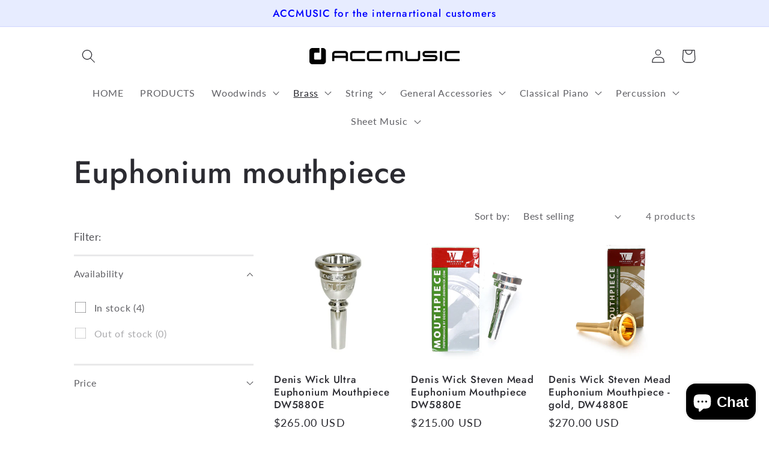

--- FILE ---
content_type: text/html; charset=utf-8
request_url: https://accmusicstore.com/collections/euphonium-mouthpiece
body_size: 26113
content:
<!doctype html>
<html class="no-js" lang="en">
  <head>
    <meta charset="utf-8">
    <meta http-equiv="X-UA-Compatible" content="IE=edge">
    <meta name="viewport" content="width=device-width,initial-scale=1">
    <meta name="theme-color" content="">
    <link rel="canonical" href="https://accmusicstore.com/collections/euphonium-mouthpiece">
    <link rel="preconnect" href="https://cdn.shopify.com" crossorigin><link rel="preconnect" href="https://fonts.shopifycdn.com" crossorigin><title>
      Euphonium mouthpiece
 &ndash; ACCMUSIC STORE</title>

    
      <meta name="description" content="For euphonium">
    

    

<meta property="og:site_name" content="ACCMUSIC STORE">
<meta property="og:url" content="https://accmusicstore.com/collections/euphonium-mouthpiece">
<meta property="og:title" content="Euphonium mouthpiece">
<meta property="og:type" content="website">
<meta property="og:description" content="For euphonium"><meta name="twitter:card" content="summary_large_image">
<meta name="twitter:title" content="Euphonium mouthpiece">
<meta name="twitter:description" content="For euphonium">


    <script src="//accmusicstore.com/cdn/shop/t/3/assets/global.js?v=24850326154503943211652577092" defer="defer"></script>
    <script>window.performance && window.performance.mark && window.performance.mark('shopify.content_for_header.start');</script><meta name="google-site-verification" content="B0ujwfSMnXpMONRhbLuq3b2QpXq6Jv841XVojJT9hQ8">
<meta id="shopify-digital-wallet" name="shopify-digital-wallet" content="/57593331850/digital_wallets/dialog">
<meta name="shopify-checkout-api-token" content="055a6ea7225ee7f63c94016bf58ef394">
<meta id="in-context-paypal-metadata" data-shop-id="57593331850" data-venmo-supported="false" data-environment="production" data-locale="en_US" data-paypal-v4="true" data-currency="USD">
<link rel="alternate" type="application/atom+xml" title="Feed" href="/collections/euphonium-mouthpiece.atom" />
<link rel="alternate" hreflang="x-default" href="https://accmusicstore.com/collections/euphonium-mouthpiece">
<link rel="alternate" hreflang="en" href="https://accmusicstore.com/collections/euphonium-mouthpiece">
<link rel="alternate" hreflang="en-JP" href="https://accmusicstore.com/en-jp/collections/euphonium-mouthpiece">
<link rel="alternate" hreflang="ja-JP" href="https://accmusicstore.com/ja-jp/collections/euphonium-mouthpiece">
<link rel="alternate" hreflang="en-RU" href="https://accmusicstore.com/en-ru/collections/euphonium-mouthpiece">
<link rel="alternate" hreflang="ru-RU" href="https://accmusicstore.com/ru-ru/collections/euphonium-mouthpiece">
<link rel="alternate" hreflang="en-CA" href="https://accmusicstore.com/en-ca/collections/euphonium-mouthpiece">
<link rel="alternate" hreflang="en-AU" href="https://accmusicstore.com/en-au/collections/euphonium-mouthpiece">
<link rel="alternate" hreflang="en-SG" href="https://accmusicstore.com/en-sg/collections/euphonium-mouthpiece">
<link rel="alternate" hreflang="en-MY" href="https://accmusicstore.com/en-my/collections/euphonium-mouthpiece">
<link rel="alternate" hreflang="en-HK" href="https://accmusicstore.com/en-hk/collections/euphonium-mouthpiece">
<link rel="alternate" hreflang="en-PH" href="https://accmusicstore.com/en-ph/collections/euphonium-mouthpiece">
<link rel="alternate" hreflang="en-GB" href="https://accmusicstore.com/en-gb/collections/euphonium-mouthpiece">
<link rel="alternate" hreflang="en-TH" href="https://accmusicstore.com/en-th/collections/euphonium-mouthpiece">
<link rel="alternate" hreflang="en-ID" href="https://accmusicstore.com/en-id/collections/euphonium-mouthpiece">
<link rel="alternate" hreflang="en-DE" href="https://accmusicstore.com/en-de/collections/euphonium-mouthpiece">
<link rel="alternate" hreflang="en-FR" href="https://accmusicstore.com/en-fr/collections/euphonium-mouthpiece">
<link rel="alternate" type="application/json+oembed" href="https://accmusicstore.com/collections/euphonium-mouthpiece.oembed">
<script async="async" src="/checkouts/internal/preloads.js?locale=en-US"></script>
<script id="shopify-features" type="application/json">{"accessToken":"055a6ea7225ee7f63c94016bf58ef394","betas":["rich-media-storefront-analytics"],"domain":"accmusicstore.com","predictiveSearch":true,"shopId":57593331850,"locale":"en"}</script>
<script>var Shopify = Shopify || {};
Shopify.shop = "accmusic.myshopify.com";
Shopify.locale = "en";
Shopify.currency = {"active":"USD","rate":"1.0"};
Shopify.country = "US";
Shopify.theme = {"name":"Colorblock","id":125669933194,"schema_name":"Colorblock","schema_version":"1.0.0","theme_store_id":1499,"role":"main"};
Shopify.theme.handle = "null";
Shopify.theme.style = {"id":null,"handle":null};
Shopify.cdnHost = "accmusicstore.com/cdn";
Shopify.routes = Shopify.routes || {};
Shopify.routes.root = "/";</script>
<script type="module">!function(o){(o.Shopify=o.Shopify||{}).modules=!0}(window);</script>
<script>!function(o){function n(){var o=[];function n(){o.push(Array.prototype.slice.apply(arguments))}return n.q=o,n}var t=o.Shopify=o.Shopify||{};t.loadFeatures=n(),t.autoloadFeatures=n()}(window);</script>
<script id="shop-js-analytics" type="application/json">{"pageType":"collection"}</script>
<script defer="defer" async type="module" src="//accmusicstore.com/cdn/shopifycloud/shop-js/modules/v2/client.init-shop-cart-sync_C5BV16lS.en.esm.js"></script>
<script defer="defer" async type="module" src="//accmusicstore.com/cdn/shopifycloud/shop-js/modules/v2/chunk.common_CygWptCX.esm.js"></script>
<script type="module">
  await import("//accmusicstore.com/cdn/shopifycloud/shop-js/modules/v2/client.init-shop-cart-sync_C5BV16lS.en.esm.js");
await import("//accmusicstore.com/cdn/shopifycloud/shop-js/modules/v2/chunk.common_CygWptCX.esm.js");

  window.Shopify.SignInWithShop?.initShopCartSync?.({"fedCMEnabled":true,"windoidEnabled":true});

</script>
<script id="__st">var __st={"a":57593331850,"offset":32400,"reqid":"3a00e67f-a17b-48de-a756-3baf47212680-1768702722","pageurl":"accmusicstore.com\/collections\/euphonium-mouthpiece","u":"8d780039479f","p":"collection","rtyp":"collection","rid":273464983690};</script>
<script>window.ShopifyPaypalV4VisibilityTracking = true;</script>
<script id="captcha-bootstrap">!function(){'use strict';const t='contact',e='account',n='new_comment',o=[[t,t],['blogs',n],['comments',n],[t,'customer']],c=[[e,'customer_login'],[e,'guest_login'],[e,'recover_customer_password'],[e,'create_customer']],r=t=>t.map((([t,e])=>`form[action*='/${t}']:not([data-nocaptcha='true']) input[name='form_type'][value='${e}']`)).join(','),a=t=>()=>t?[...document.querySelectorAll(t)].map((t=>t.form)):[];function s(){const t=[...o],e=r(t);return a(e)}const i='password',u='form_key',d=['recaptcha-v3-token','g-recaptcha-response','h-captcha-response',i],f=()=>{try{return window.sessionStorage}catch{return}},m='__shopify_v',_=t=>t.elements[u];function p(t,e,n=!1){try{const o=window.sessionStorage,c=JSON.parse(o.getItem(e)),{data:r}=function(t){const{data:e,action:n}=t;return t[m]||n?{data:e,action:n}:{data:t,action:n}}(c);for(const[e,n]of Object.entries(r))t.elements[e]&&(t.elements[e].value=n);n&&o.removeItem(e)}catch(o){console.error('form repopulation failed',{error:o})}}const l='form_type',E='cptcha';function T(t){t.dataset[E]=!0}const w=window,h=w.document,L='Shopify',v='ce_forms',y='captcha';let A=!1;((t,e)=>{const n=(g='f06e6c50-85a8-45c8-87d0-21a2b65856fe',I='https://cdn.shopify.com/shopifycloud/storefront-forms-hcaptcha/ce_storefront_forms_captcha_hcaptcha.v1.5.2.iife.js',D={infoText:'Protected by hCaptcha',privacyText:'Privacy',termsText:'Terms'},(t,e,n)=>{const o=w[L][v],c=o.bindForm;if(c)return c(t,g,e,D).then(n);var r;o.q.push([[t,g,e,D],n]),r=I,A||(h.body.append(Object.assign(h.createElement('script'),{id:'captcha-provider',async:!0,src:r})),A=!0)});var g,I,D;w[L]=w[L]||{},w[L][v]=w[L][v]||{},w[L][v].q=[],w[L][y]=w[L][y]||{},w[L][y].protect=function(t,e){n(t,void 0,e),T(t)},Object.freeze(w[L][y]),function(t,e,n,w,h,L){const[v,y,A,g]=function(t,e,n){const i=e?o:[],u=t?c:[],d=[...i,...u],f=r(d),m=r(i),_=r(d.filter((([t,e])=>n.includes(e))));return[a(f),a(m),a(_),s()]}(w,h,L),I=t=>{const e=t.target;return e instanceof HTMLFormElement?e:e&&e.form},D=t=>v().includes(t);t.addEventListener('submit',(t=>{const e=I(t);if(!e)return;const n=D(e)&&!e.dataset.hcaptchaBound&&!e.dataset.recaptchaBound,o=_(e),c=g().includes(e)&&(!o||!o.value);(n||c)&&t.preventDefault(),c&&!n&&(function(t){try{if(!f())return;!function(t){const e=f();if(!e)return;const n=_(t);if(!n)return;const o=n.value;o&&e.removeItem(o)}(t);const e=Array.from(Array(32),(()=>Math.random().toString(36)[2])).join('');!function(t,e){_(t)||t.append(Object.assign(document.createElement('input'),{type:'hidden',name:u})),t.elements[u].value=e}(t,e),function(t,e){const n=f();if(!n)return;const o=[...t.querySelectorAll(`input[type='${i}']`)].map((({name:t})=>t)),c=[...d,...o],r={};for(const[a,s]of new FormData(t).entries())c.includes(a)||(r[a]=s);n.setItem(e,JSON.stringify({[m]:1,action:t.action,data:r}))}(t,e)}catch(e){console.error('failed to persist form',e)}}(e),e.submit())}));const S=(t,e)=>{t&&!t.dataset[E]&&(n(t,e.some((e=>e===t))),T(t))};for(const o of['focusin','change'])t.addEventListener(o,(t=>{const e=I(t);D(e)&&S(e,y())}));const B=e.get('form_key'),M=e.get(l),P=B&&M;t.addEventListener('DOMContentLoaded',(()=>{const t=y();if(P)for(const e of t)e.elements[l].value===M&&p(e,B);[...new Set([...A(),...v().filter((t=>'true'===t.dataset.shopifyCaptcha))])].forEach((e=>S(e,t)))}))}(h,new URLSearchParams(w.location.search),n,t,e,['guest_login'])})(!0,!0)}();</script>
<script integrity="sha256-4kQ18oKyAcykRKYeNunJcIwy7WH5gtpwJnB7kiuLZ1E=" data-source-attribution="shopify.loadfeatures" defer="defer" src="//accmusicstore.com/cdn/shopifycloud/storefront/assets/storefront/load_feature-a0a9edcb.js" crossorigin="anonymous"></script>
<script data-source-attribution="shopify.dynamic_checkout.dynamic.init">var Shopify=Shopify||{};Shopify.PaymentButton=Shopify.PaymentButton||{isStorefrontPortableWallets:!0,init:function(){window.Shopify.PaymentButton.init=function(){};var t=document.createElement("script");t.src="https://accmusicstore.com/cdn/shopifycloud/portable-wallets/latest/portable-wallets.en.js",t.type="module",document.head.appendChild(t)}};
</script>
<script data-source-attribution="shopify.dynamic_checkout.buyer_consent">
  function portableWalletsHideBuyerConsent(e){var t=document.getElementById("shopify-buyer-consent"),n=document.getElementById("shopify-subscription-policy-button");t&&n&&(t.classList.add("hidden"),t.setAttribute("aria-hidden","true"),n.removeEventListener("click",e))}function portableWalletsShowBuyerConsent(e){var t=document.getElementById("shopify-buyer-consent"),n=document.getElementById("shopify-subscription-policy-button");t&&n&&(t.classList.remove("hidden"),t.removeAttribute("aria-hidden"),n.addEventListener("click",e))}window.Shopify?.PaymentButton&&(window.Shopify.PaymentButton.hideBuyerConsent=portableWalletsHideBuyerConsent,window.Shopify.PaymentButton.showBuyerConsent=portableWalletsShowBuyerConsent);
</script>
<script data-source-attribution="shopify.dynamic_checkout.cart.bootstrap">document.addEventListener("DOMContentLoaded",(function(){function t(){return document.querySelector("shopify-accelerated-checkout-cart, shopify-accelerated-checkout")}if(t())Shopify.PaymentButton.init();else{new MutationObserver((function(e,n){t()&&(Shopify.PaymentButton.init(),n.disconnect())})).observe(document.body,{childList:!0,subtree:!0})}}));
</script>
<link id="shopify-accelerated-checkout-styles" rel="stylesheet" media="screen" href="https://accmusicstore.com/cdn/shopifycloud/portable-wallets/latest/accelerated-checkout-backwards-compat.css" crossorigin="anonymous">
<style id="shopify-accelerated-checkout-cart">
        #shopify-buyer-consent {
  margin-top: 1em;
  display: inline-block;
  width: 100%;
}

#shopify-buyer-consent.hidden {
  display: none;
}

#shopify-subscription-policy-button {
  background: none;
  border: none;
  padding: 0;
  text-decoration: underline;
  font-size: inherit;
  cursor: pointer;
}

#shopify-subscription-policy-button::before {
  box-shadow: none;
}

      </style>
<script id="sections-script" data-sections="header,footer" defer="defer" src="//accmusicstore.com/cdn/shop/t/3/compiled_assets/scripts.js?v=104"></script>
<script>window.performance && window.performance.mark && window.performance.mark('shopify.content_for_header.end');</script>


    <style data-shopify>
      @font-face {
  font-family: Lato;
  font-weight: 400;
  font-style: normal;
  font-display: swap;
  src: url("//accmusicstore.com/cdn/fonts/lato/lato_n4.c3b93d431f0091c8be23185e15c9d1fee1e971c5.woff2") format("woff2"),
       url("//accmusicstore.com/cdn/fonts/lato/lato_n4.d5c00c781efb195594fd2fd4ad04f7882949e327.woff") format("woff");
}

      @font-face {
  font-family: Lato;
  font-weight: 700;
  font-style: normal;
  font-display: swap;
  src: url("//accmusicstore.com/cdn/fonts/lato/lato_n7.900f219bc7337bc57a7a2151983f0a4a4d9d5dcf.woff2") format("woff2"),
       url("//accmusicstore.com/cdn/fonts/lato/lato_n7.a55c60751adcc35be7c4f8a0313f9698598612ee.woff") format("woff");
}

      @font-face {
  font-family: Lato;
  font-weight: 400;
  font-style: italic;
  font-display: swap;
  src: url("//accmusicstore.com/cdn/fonts/lato/lato_i4.09c847adc47c2fefc3368f2e241a3712168bc4b6.woff2") format("woff2"),
       url("//accmusicstore.com/cdn/fonts/lato/lato_i4.3c7d9eb6c1b0a2bf62d892c3ee4582b016d0f30c.woff") format("woff");
}

      @font-face {
  font-family: Lato;
  font-weight: 700;
  font-style: italic;
  font-display: swap;
  src: url("//accmusicstore.com/cdn/fonts/lato/lato_i7.16ba75868b37083a879b8dd9f2be44e067dfbf92.woff2") format("woff2"),
       url("//accmusicstore.com/cdn/fonts/lato/lato_i7.4c07c2b3b7e64ab516aa2f2081d2bb0366b9dce8.woff") format("woff");
}

      @font-face {
  font-family: Jost;
  font-weight: 500;
  font-style: normal;
  font-display: swap;
  src: url("//accmusicstore.com/cdn/fonts/jost/jost_n5.7c8497861ffd15f4e1284cd221f14658b0e95d61.woff2") format("woff2"),
       url("//accmusicstore.com/cdn/fonts/jost/jost_n5.fb6a06896db583cc2df5ba1b30d9c04383119dd9.woff") format("woff");
}


      :root {
        --font-body-family: Lato, sans-serif;
        --font-body-style: normal;
        --font-body-weight: 400;
        --font-body-weight-bold: 700;

        --font-heading-family: Jost, sans-serif;
        --font-heading-style: normal;
        --font-heading-weight: 500;

        --font-body-scale: 1.15;
        --font-heading-scale: 1.1304347826086956;

        --color-base-text: 43, 43, 49;
        --color-shadow: 43, 43, 49;
        --color-base-background-1: 255, 255, 255;
        --color-base-background-2: 255, 252, 231;
        --color-base-solid-button-labels: 0, 0, 255;
        --color-base-outline-button-labels: 225, 0, 0;
        --color-base-accent-1: 231, 236, 255;
        --color-base-accent-2: 255, 230, 230;
        --payment-terms-background-color: #ffffff;

        --gradient-base-background-1: #ffffff;
        --gradient-base-background-2: #fffce7;
        --gradient-base-accent-1: #e7ecff;
        --gradient-base-accent-2: #ffe6e6;

        --media-padding: px;
        --media-border-opacity: 0.1;
        --media-border-width: 0px;
        --media-radius: 0px;
        --media-shadow-opacity: 0.0;
        --media-shadow-horizontal-offset: 0px;
        --media-shadow-vertical-offset: 4px;
        --media-shadow-blur-radius: 5px;

        --page-width: 100rem;
        --page-width-margin: 0rem;

        --card-image-padding: 0.0rem;
        --card-corner-radius: 0.0rem;
        --card-text-alignment: left;
        --card-border-width: 0.0rem;
        --card-border-opacity: 0.1;
        --card-shadow-opacity: 0.0;
        --card-shadow-horizontal-offset: 0.0rem;
        --card-shadow-vertical-offset: 0.4rem;
        --card-shadow-blur-radius: 0.5rem;

        --badge-corner-radius: 1.6rem;

        --popup-border-width: 1px;
        --popup-border-opacity: 0.1;
        --popup-corner-radius: 16px;
        --popup-shadow-opacity: 0.0;
        --popup-shadow-horizontal-offset: 0px;
        --popup-shadow-vertical-offset: 4px;
        --popup-shadow-blur-radius: 5px;

        --drawer-border-width: 1px;
        --drawer-border-opacity: 0.1;
        --drawer-shadow-opacity: 0.0;
        --drawer-shadow-horizontal-offset: 0px;
        --drawer-shadow-vertical-offset: 4px;
        --drawer-shadow-blur-radius: 5px;

        --spacing-sections-desktop: 0px;
        --spacing-sections-mobile: 0px;

        --grid-desktop-vertical-spacing: 16px;
        --grid-desktop-horizontal-spacing: 16px;
        --grid-mobile-vertical-spacing: 8px;
        --grid-mobile-horizontal-spacing: 8px;

        --text-boxes-border-opacity: 0.1;
        --text-boxes-border-width: 0px;
        --text-boxes-radius: 0px;
        --text-boxes-shadow-opacity: 0.0;
        --text-boxes-shadow-horizontal-offset: 0px;
        --text-boxes-shadow-vertical-offset: 4px;
        --text-boxes-shadow-blur-radius: 5px;

        --buttons-radius: 0px;
        --buttons-radius-outset: 0px;
        --buttons-border-width: 1px;
        --buttons-border-opacity: 1.0;
        --buttons-shadow-opacity: 0.0;
        --buttons-shadow-horizontal-offset: 0px;
        --buttons-shadow-vertical-offset: 4px;
        --buttons-shadow-blur-radius: 5px;
        --buttons-border-offset: 0px;

        --inputs-radius: 0px;
        --inputs-border-width: 1px;
        --inputs-border-opacity: 1.0;
        --inputs-shadow-opacity: 0.0;
        --inputs-shadow-horizontal-offset: 0px;
        --inputs-margin-offset: 0px;
        --inputs-shadow-vertical-offset: 4px;
        --inputs-shadow-blur-radius: 5px;
        --inputs-radius-outset: 0px;

        --variant-pills-radius: 0px;
        --variant-pills-border-width: 1px;
        --variant-pills-border-opacity: 1.0;
        --variant-pills-shadow-opacity: 0.0;
        --variant-pills-shadow-horizontal-offset: 0px;
        --variant-pills-shadow-vertical-offset: 4px;
        --variant-pills-shadow-blur-radius: 5px;
      }

      *,
      *::before,
      *::after {
        box-sizing: inherit;
      }

      html {
        box-sizing: border-box;
        font-size: calc(var(--font-body-scale) * 62.5%);
        height: 100%;
      }

      body {
        display: grid;
        grid-template-rows: auto auto 1fr auto;
        grid-template-columns: 100%;
        min-height: 100%;
        margin: 0;
        font-size: 1.5rem;
        letter-spacing: 0.06rem;
        line-height: calc(1 + 0.8 / var(--font-body-scale));
        font-family: var(--font-body-family);
        font-style: var(--font-body-style);
        font-weight: var(--font-body-weight);
      }

      @media screen and (min-width: 750px) {
        body {
          font-size: 1.6rem;
        }
      }
    </style>

    <link href="//accmusicstore.com/cdn/shop/t/3/assets/base.css?v=33648442733440060821652577110" rel="stylesheet" type="text/css" media="all" />
<link rel="preload" as="font" href="//accmusicstore.com/cdn/fonts/lato/lato_n4.c3b93d431f0091c8be23185e15c9d1fee1e971c5.woff2" type="font/woff2" crossorigin><link rel="preload" as="font" href="//accmusicstore.com/cdn/fonts/jost/jost_n5.7c8497861ffd15f4e1284cd221f14658b0e95d61.woff2" type="font/woff2" crossorigin><link rel="stylesheet" href="//accmusicstore.com/cdn/shop/t/3/assets/component-predictive-search.css?v=165644661289088488651652577088" media="print" onload="this.media='all'"><script>document.documentElement.className = document.documentElement.className.replace('no-js', 'js');
    if (Shopify.designMode) {
      document.documentElement.classList.add('shopify-design-mode');
    }
    </script>
  <script src="https://cdn.shopify.com/extensions/7bc9bb47-adfa-4267-963e-cadee5096caf/inbox-1252/assets/inbox-chat-loader.js" type="text/javascript" defer="defer"></script>
<link href="https://monorail-edge.shopifysvc.com" rel="dns-prefetch">
<script>(function(){if ("sendBeacon" in navigator && "performance" in window) {try {var session_token_from_headers = performance.getEntriesByType('navigation')[0].serverTiming.find(x => x.name == '_s').description;} catch {var session_token_from_headers = undefined;}var session_cookie_matches = document.cookie.match(/_shopify_s=([^;]*)/);var session_token_from_cookie = session_cookie_matches && session_cookie_matches.length === 2 ? session_cookie_matches[1] : "";var session_token = session_token_from_headers || session_token_from_cookie || "";function handle_abandonment_event(e) {var entries = performance.getEntries().filter(function(entry) {return /monorail-edge.shopifysvc.com/.test(entry.name);});if (!window.abandonment_tracked && entries.length === 0) {window.abandonment_tracked = true;var currentMs = Date.now();var navigation_start = performance.timing.navigationStart;var payload = {shop_id: 57593331850,url: window.location.href,navigation_start,duration: currentMs - navigation_start,session_token,page_type: "collection"};window.navigator.sendBeacon("https://monorail-edge.shopifysvc.com/v1/produce", JSON.stringify({schema_id: "online_store_buyer_site_abandonment/1.1",payload: payload,metadata: {event_created_at_ms: currentMs,event_sent_at_ms: currentMs}}));}}window.addEventListener('pagehide', handle_abandonment_event);}}());</script>
<script id="web-pixels-manager-setup">(function e(e,d,r,n,o){if(void 0===o&&(o={}),!Boolean(null===(a=null===(i=window.Shopify)||void 0===i?void 0:i.analytics)||void 0===a?void 0:a.replayQueue)){var i,a;window.Shopify=window.Shopify||{};var t=window.Shopify;t.analytics=t.analytics||{};var s=t.analytics;s.replayQueue=[],s.publish=function(e,d,r){return s.replayQueue.push([e,d,r]),!0};try{self.performance.mark("wpm:start")}catch(e){}var l=function(){var e={modern:/Edge?\/(1{2}[4-9]|1[2-9]\d|[2-9]\d{2}|\d{4,})\.\d+(\.\d+|)|Firefox\/(1{2}[4-9]|1[2-9]\d|[2-9]\d{2}|\d{4,})\.\d+(\.\d+|)|Chrom(ium|e)\/(9{2}|\d{3,})\.\d+(\.\d+|)|(Maci|X1{2}).+ Version\/(15\.\d+|(1[6-9]|[2-9]\d|\d{3,})\.\d+)([,.]\d+|)( \(\w+\)|)( Mobile\/\w+|) Safari\/|Chrome.+OPR\/(9{2}|\d{3,})\.\d+\.\d+|(CPU[ +]OS|iPhone[ +]OS|CPU[ +]iPhone|CPU IPhone OS|CPU iPad OS)[ +]+(15[._]\d+|(1[6-9]|[2-9]\d|\d{3,})[._]\d+)([._]\d+|)|Android:?[ /-](13[3-9]|1[4-9]\d|[2-9]\d{2}|\d{4,})(\.\d+|)(\.\d+|)|Android.+Firefox\/(13[5-9]|1[4-9]\d|[2-9]\d{2}|\d{4,})\.\d+(\.\d+|)|Android.+Chrom(ium|e)\/(13[3-9]|1[4-9]\d|[2-9]\d{2}|\d{4,})\.\d+(\.\d+|)|SamsungBrowser\/([2-9]\d|\d{3,})\.\d+/,legacy:/Edge?\/(1[6-9]|[2-9]\d|\d{3,})\.\d+(\.\d+|)|Firefox\/(5[4-9]|[6-9]\d|\d{3,})\.\d+(\.\d+|)|Chrom(ium|e)\/(5[1-9]|[6-9]\d|\d{3,})\.\d+(\.\d+|)([\d.]+$|.*Safari\/(?![\d.]+ Edge\/[\d.]+$))|(Maci|X1{2}).+ Version\/(10\.\d+|(1[1-9]|[2-9]\d|\d{3,})\.\d+)([,.]\d+|)( \(\w+\)|)( Mobile\/\w+|) Safari\/|Chrome.+OPR\/(3[89]|[4-9]\d|\d{3,})\.\d+\.\d+|(CPU[ +]OS|iPhone[ +]OS|CPU[ +]iPhone|CPU IPhone OS|CPU iPad OS)[ +]+(10[._]\d+|(1[1-9]|[2-9]\d|\d{3,})[._]\d+)([._]\d+|)|Android:?[ /-](13[3-9]|1[4-9]\d|[2-9]\d{2}|\d{4,})(\.\d+|)(\.\d+|)|Mobile Safari.+OPR\/([89]\d|\d{3,})\.\d+\.\d+|Android.+Firefox\/(13[5-9]|1[4-9]\d|[2-9]\d{2}|\d{4,})\.\d+(\.\d+|)|Android.+Chrom(ium|e)\/(13[3-9]|1[4-9]\d|[2-9]\d{2}|\d{4,})\.\d+(\.\d+|)|Android.+(UC? ?Browser|UCWEB|U3)[ /]?(15\.([5-9]|\d{2,})|(1[6-9]|[2-9]\d|\d{3,})\.\d+)\.\d+|SamsungBrowser\/(5\.\d+|([6-9]|\d{2,})\.\d+)|Android.+MQ{2}Browser\/(14(\.(9|\d{2,})|)|(1[5-9]|[2-9]\d|\d{3,})(\.\d+|))(\.\d+|)|K[Aa][Ii]OS\/(3\.\d+|([4-9]|\d{2,})\.\d+)(\.\d+|)/},d=e.modern,r=e.legacy,n=navigator.userAgent;return n.match(d)?"modern":n.match(r)?"legacy":"unknown"}(),u="modern"===l?"modern":"legacy",c=(null!=n?n:{modern:"",legacy:""})[u],f=function(e){return[e.baseUrl,"/wpm","/b",e.hashVersion,"modern"===e.buildTarget?"m":"l",".js"].join("")}({baseUrl:d,hashVersion:r,buildTarget:u}),m=function(e){var d=e.version,r=e.bundleTarget,n=e.surface,o=e.pageUrl,i=e.monorailEndpoint;return{emit:function(e){var a=e.status,t=e.errorMsg,s=(new Date).getTime(),l=JSON.stringify({metadata:{event_sent_at_ms:s},events:[{schema_id:"web_pixels_manager_load/3.1",payload:{version:d,bundle_target:r,page_url:o,status:a,surface:n,error_msg:t},metadata:{event_created_at_ms:s}}]});if(!i)return console&&console.warn&&console.warn("[Web Pixels Manager] No Monorail endpoint provided, skipping logging."),!1;try{return self.navigator.sendBeacon.bind(self.navigator)(i,l)}catch(e){}var u=new XMLHttpRequest;try{return u.open("POST",i,!0),u.setRequestHeader("Content-Type","text/plain"),u.send(l),!0}catch(e){return console&&console.warn&&console.warn("[Web Pixels Manager] Got an unhandled error while logging to Monorail."),!1}}}}({version:r,bundleTarget:l,surface:e.surface,pageUrl:self.location.href,monorailEndpoint:e.monorailEndpoint});try{o.browserTarget=l,function(e){var d=e.src,r=e.async,n=void 0===r||r,o=e.onload,i=e.onerror,a=e.sri,t=e.scriptDataAttributes,s=void 0===t?{}:t,l=document.createElement("script"),u=document.querySelector("head"),c=document.querySelector("body");if(l.async=n,l.src=d,a&&(l.integrity=a,l.crossOrigin="anonymous"),s)for(var f in s)if(Object.prototype.hasOwnProperty.call(s,f))try{l.dataset[f]=s[f]}catch(e){}if(o&&l.addEventListener("load",o),i&&l.addEventListener("error",i),u)u.appendChild(l);else{if(!c)throw new Error("Did not find a head or body element to append the script");c.appendChild(l)}}({src:f,async:!0,onload:function(){if(!function(){var e,d;return Boolean(null===(d=null===(e=window.Shopify)||void 0===e?void 0:e.analytics)||void 0===d?void 0:d.initialized)}()){var d=window.webPixelsManager.init(e)||void 0;if(d){var r=window.Shopify.analytics;r.replayQueue.forEach((function(e){var r=e[0],n=e[1],o=e[2];d.publishCustomEvent(r,n,o)})),r.replayQueue=[],r.publish=d.publishCustomEvent,r.visitor=d.visitor,r.initialized=!0}}},onerror:function(){return m.emit({status:"failed",errorMsg:"".concat(f," has failed to load")})},sri:function(e){var d=/^sha384-[A-Za-z0-9+/=]+$/;return"string"==typeof e&&d.test(e)}(c)?c:"",scriptDataAttributes:o}),m.emit({status:"loading"})}catch(e){m.emit({status:"failed",errorMsg:(null==e?void 0:e.message)||"Unknown error"})}}})({shopId: 57593331850,storefrontBaseUrl: "https://accmusicstore.com",extensionsBaseUrl: "https://extensions.shopifycdn.com/cdn/shopifycloud/web-pixels-manager",monorailEndpoint: "https://monorail-edge.shopifysvc.com/unstable/produce_batch",surface: "storefront-renderer",enabledBetaFlags: ["2dca8a86"],webPixelsConfigList: [{"id":"498499722","configuration":"{\"config\":\"{\\\"pixel_id\\\":\\\"GT-M3LZZCN\\\",\\\"target_country\\\":\\\"US\\\",\\\"gtag_events\\\":[{\\\"type\\\":\\\"purchase\\\",\\\"action_label\\\":\\\"MC-1Z1V6M1L8J\\\"},{\\\"type\\\":\\\"page_view\\\",\\\"action_label\\\":\\\"MC-1Z1V6M1L8J\\\"},{\\\"type\\\":\\\"view_item\\\",\\\"action_label\\\":\\\"MC-1Z1V6M1L8J\\\"}],\\\"enable_monitoring_mode\\\":false}\"}","eventPayloadVersion":"v1","runtimeContext":"OPEN","scriptVersion":"b2a88bafab3e21179ed38636efcd8a93","type":"APP","apiClientId":1780363,"privacyPurposes":[],"dataSharingAdjustments":{"protectedCustomerApprovalScopes":["read_customer_address","read_customer_email","read_customer_name","read_customer_personal_data","read_customer_phone"]}},{"id":"279675018","configuration":"{\"subdomain\": \"accmusic\"}","eventPayloadVersion":"v1","runtimeContext":"STRICT","scriptVersion":"69e1bed23f1568abe06fb9d113379033","type":"APP","apiClientId":1615517,"privacyPurposes":["ANALYTICS","MARKETING","SALE_OF_DATA"],"dataSharingAdjustments":{"protectedCustomerApprovalScopes":["read_customer_address","read_customer_email","read_customer_name","read_customer_personal_data","read_customer_phone"]}},{"id":"193691786","configuration":"{\"pixel_id\":\"843481367438044\",\"pixel_type\":\"facebook_pixel\",\"metaapp_system_user_token\":\"-\"}","eventPayloadVersion":"v1","runtimeContext":"OPEN","scriptVersion":"ca16bc87fe92b6042fbaa3acc2fbdaa6","type":"APP","apiClientId":2329312,"privacyPurposes":["ANALYTICS","MARKETING","SALE_OF_DATA"],"dataSharingAdjustments":{"protectedCustomerApprovalScopes":["read_customer_address","read_customer_email","read_customer_name","read_customer_personal_data","read_customer_phone"]}},{"id":"shopify-app-pixel","configuration":"{}","eventPayloadVersion":"v1","runtimeContext":"STRICT","scriptVersion":"0450","apiClientId":"shopify-pixel","type":"APP","privacyPurposes":["ANALYTICS","MARKETING"]},{"id":"shopify-custom-pixel","eventPayloadVersion":"v1","runtimeContext":"LAX","scriptVersion":"0450","apiClientId":"shopify-pixel","type":"CUSTOM","privacyPurposes":["ANALYTICS","MARKETING"]}],isMerchantRequest: false,initData: {"shop":{"name":"ACCMUSIC STORE","paymentSettings":{"currencyCode":"USD"},"myshopifyDomain":"accmusic.myshopify.com","countryCode":"KR","storefrontUrl":"https:\/\/accmusicstore.com"},"customer":null,"cart":null,"checkout":null,"productVariants":[],"purchasingCompany":null},},"https://accmusicstore.com/cdn","fcfee988w5aeb613cpc8e4bc33m6693e112",{"modern":"","legacy":""},{"shopId":"57593331850","storefrontBaseUrl":"https:\/\/accmusicstore.com","extensionBaseUrl":"https:\/\/extensions.shopifycdn.com\/cdn\/shopifycloud\/web-pixels-manager","surface":"storefront-renderer","enabledBetaFlags":"[\"2dca8a86\"]","isMerchantRequest":"false","hashVersion":"fcfee988w5aeb613cpc8e4bc33m6693e112","publish":"custom","events":"[[\"page_viewed\",{}],[\"collection_viewed\",{\"collection\":{\"id\":\"273464983690\",\"title\":\"Euphonium mouthpiece\",\"productVariants\":[{\"price\":{\"amount\":265.0,\"currencyCode\":\"USD\"},\"product\":{\"title\":\"Denis Wick Ultra Euphonium Mouthpiece DW5880E\",\"vendor\":\"Denis Wick\",\"id\":\"6904450547850\",\"untranslatedTitle\":\"Denis Wick Ultra Euphonium Mouthpiece DW5880E\",\"url\":\"\/products\/denis-wick-ultra-euphonium-mouthpiece-dw5880e\",\"type\":\"금관악기 마우스피스\"},\"id\":\"41384332984458\",\"image\":{\"src\":\"\/\/accmusicstore.com\/cdn\/shop\/products\/DenisWickUltraEuphoniumMouthpieceDW5880E-1.jpg?v=1655990027\"},\"sku\":\"\",\"title\":\"Default Title\",\"untranslatedTitle\":\"Default Title\"},{\"price\":{\"amount\":215.0,\"currencyCode\":\"USD\"},\"product\":{\"title\":\"Denis Wick Steven Mead Euphonium Mouthpiece DW5880E\",\"vendor\":\"Denis Wick\",\"id\":\"6904449171594\",\"untranslatedTitle\":\"Denis Wick Steven Mead Euphonium Mouthpiece DW5880E\",\"url\":\"\/products\/denis-wick-steven-mead-euphonium-mouthpiece-dw5880e\",\"type\":\"금관악기 마우스피스\"},\"id\":\"41384328200330\",\"image\":{\"src\":\"\/\/accmusicstore.com\/cdn\/shop\/products\/DenisWickStevenMeadEuphoniumMouthpieceDW5880E-1.jpg?v=1655989922\"},\"sku\":\"\",\"title\":\"Default Title\",\"untranslatedTitle\":\"Default Title\"},{\"price\":{\"amount\":270.0,\"currencyCode\":\"USD\"},\"product\":{\"title\":\"Denis Wick Steven Mead Euphonium Mouthpiece - gold, DW4880E\",\"vendor\":\"Denis Wick\",\"id\":\"6904447172746\",\"untranslatedTitle\":\"Denis Wick Steven Mead Euphonium Mouthpiece - gold, DW4880E\",\"url\":\"\/products\/denis-wick-steven-mead-euphonium-mouthpiece-gold-dw4880e\",\"type\":\"금관악기 마우스피스\"},\"id\":\"41384322302090\",\"image\":{\"src\":\"\/\/accmusicstore.com\/cdn\/shop\/products\/DenisWickStevenMeadEuphoniumMouthpiece-gold_DW4880E-1.jpg?v=1655989764\"},\"sku\":\"\",\"title\":\"Default Title\",\"untranslatedTitle\":\"Default Title\"},{\"price\":{\"amount\":107.52,\"currencyCode\":\"USD\"},\"product\":{\"title\":\"JK(Josef Klier) Exclusive Euphonium Mouthpiece\",\"vendor\":\"JK\",\"id\":\"6904420335754\",\"untranslatedTitle\":\"JK(Josef Klier) Exclusive Euphonium Mouthpiece\",\"url\":\"\/products\/jk-exclusive-euphonium-mouthpiece\",\"type\":\"금관악기 마우스피스\"},\"id\":\"42645858386058\",\"image\":{\"src\":\"\/\/accmusicstore.com\/cdn\/shop\/products\/JKExclusiveEuphoniumMouthpiece-1.jpg?v=1655987773\"},\"sku\":\"\",\"title\":\"Small Shank \/ EU3\",\"untranslatedTitle\":\"Small Shank \/ EU3\"}]}}]]"});</script><script>
  window.ShopifyAnalytics = window.ShopifyAnalytics || {};
  window.ShopifyAnalytics.meta = window.ShopifyAnalytics.meta || {};
  window.ShopifyAnalytics.meta.currency = 'USD';
  var meta = {"products":[{"id":6904450547850,"gid":"gid:\/\/shopify\/Product\/6904450547850","vendor":"Denis Wick","type":"금관악기 마우스피스","handle":"denis-wick-ultra-euphonium-mouthpiece-dw5880e","variants":[{"id":41384332984458,"price":26500,"name":"Denis Wick Ultra Euphonium Mouthpiece DW5880E","public_title":null,"sku":""}],"remote":false},{"id":6904449171594,"gid":"gid:\/\/shopify\/Product\/6904449171594","vendor":"Denis Wick","type":"금관악기 마우스피스","handle":"denis-wick-steven-mead-euphonium-mouthpiece-dw5880e","variants":[{"id":41384328200330,"price":21500,"name":"Denis Wick Steven Mead Euphonium Mouthpiece DW5880E","public_title":null,"sku":""}],"remote":false},{"id":6904447172746,"gid":"gid:\/\/shopify\/Product\/6904447172746","vendor":"Denis Wick","type":"금관악기 마우스피스","handle":"denis-wick-steven-mead-euphonium-mouthpiece-gold-dw4880e","variants":[{"id":41384322302090,"price":27000,"name":"Denis Wick Steven Mead Euphonium Mouthpiece - gold, DW4880E","public_title":null,"sku":""}],"remote":false},{"id":6904420335754,"gid":"gid:\/\/shopify\/Product\/6904420335754","vendor":"JK","type":"금관악기 마우스피스","handle":"jk-exclusive-euphonium-mouthpiece","variants":[{"id":42645858386058,"price":10752,"name":"JK(Josef Klier) Exclusive Euphonium Mouthpiece - Small Shank \/ EU3","public_title":"Small Shank \/ EU3","sku":""},{"id":42645858418826,"price":10752,"name":"JK(Josef Klier) Exclusive Euphonium Mouthpiece - Small Shank \/ EU4","public_title":"Small Shank \/ EU4","sku":""},{"id":42645858451594,"price":10752,"name":"JK(Josef Klier) Exclusive Euphonium Mouthpiece - Small Shank \/ EU5","public_title":"Small Shank \/ EU5","sku":""},{"id":42645858484362,"price":10752,"name":"JK(Josef Klier) Exclusive Euphonium Mouthpiece - Small Shank \/ EU6","public_title":"Small Shank \/ EU6","sku":""},{"id":42645858517130,"price":10752,"name":"JK(Josef Klier) Exclusive Euphonium Mouthpiece - Small Shank \/ EU7","public_title":"Small Shank \/ EU7","sku":""},{"id":42645858549898,"price":10752,"name":"JK(Josef Klier) Exclusive Euphonium Mouthpiece - Small Shank \/ EU8","public_title":"Small Shank \/ EU8","sku":""},{"id":42645858582666,"price":10752,"name":"JK(Josef Klier) Exclusive Euphonium Mouthpiece - Small Shank \/ EU9","public_title":"Small Shank \/ EU9","sku":""},{"id":42645858615434,"price":10752,"name":"JK(Josef Klier) Exclusive Euphonium Mouthpiece - B-Shank \/ EU3","public_title":"B-Shank \/ EU3","sku":""},{"id":42645858648202,"price":10752,"name":"JK(Josef Klier) Exclusive Euphonium Mouthpiece - B-Shank \/ EU4","public_title":"B-Shank \/ EU4","sku":""},{"id":42645858680970,"price":10752,"name":"JK(Josef Klier) Exclusive Euphonium Mouthpiece - B-Shank \/ EU5","public_title":"B-Shank \/ EU5","sku":""},{"id":42645858713738,"price":10752,"name":"JK(Josef Klier) Exclusive Euphonium Mouthpiece - B-Shank \/ EU6","public_title":"B-Shank \/ EU6","sku":""},{"id":42645858746506,"price":10752,"name":"JK(Josef Klier) Exclusive Euphonium Mouthpiece - B-Shank \/ EU7","public_title":"B-Shank \/ EU7","sku":""},{"id":42645858779274,"price":10752,"name":"JK(Josef Klier) Exclusive Euphonium Mouthpiece - B-Shank \/ EU8","public_title":"B-Shank \/ EU8","sku":""},{"id":42645858812042,"price":10752,"name":"JK(Josef Klier) Exclusive Euphonium Mouthpiece - B-Shank \/ EU9","public_title":"B-Shank \/ EU9","sku":""},{"id":42645858844810,"price":10752,"name":"JK(Josef Klier) Exclusive Euphonium Mouthpiece - L-Shank \/ EU3","public_title":"L-Shank \/ EU3","sku":""},{"id":42645858877578,"price":10752,"name":"JK(Josef Klier) Exclusive Euphonium Mouthpiece - L-Shank \/ EU4","public_title":"L-Shank \/ EU4","sku":""},{"id":42645858910346,"price":10752,"name":"JK(Josef Klier) Exclusive Euphonium Mouthpiece - L-Shank \/ EU5","public_title":"L-Shank \/ EU5","sku":""},{"id":42645858943114,"price":10752,"name":"JK(Josef Klier) Exclusive Euphonium Mouthpiece - L-Shank \/ EU6","public_title":"L-Shank \/ EU6","sku":""},{"id":42645858975882,"price":10752,"name":"JK(Josef Klier) Exclusive Euphonium Mouthpiece - L-Shank \/ EU7","public_title":"L-Shank \/ EU7","sku":""},{"id":42645859008650,"price":10752,"name":"JK(Josef Klier) Exclusive Euphonium Mouthpiece - L-Shank \/ EU8","public_title":"L-Shank \/ EU8","sku":""},{"id":42645859041418,"price":10752,"name":"JK(Josef Klier) Exclusive Euphonium Mouthpiece - L-Shank \/ EU9","public_title":"L-Shank \/ EU9","sku":""}],"remote":false}],"page":{"pageType":"collection","resourceType":"collection","resourceId":273464983690,"requestId":"3a00e67f-a17b-48de-a756-3baf47212680-1768702722"}};
  for (var attr in meta) {
    window.ShopifyAnalytics.meta[attr] = meta[attr];
  }
</script>
<script class="analytics">
  (function () {
    var customDocumentWrite = function(content) {
      var jquery = null;

      if (window.jQuery) {
        jquery = window.jQuery;
      } else if (window.Checkout && window.Checkout.$) {
        jquery = window.Checkout.$;
      }

      if (jquery) {
        jquery('body').append(content);
      }
    };

    var hasLoggedConversion = function(token) {
      if (token) {
        return document.cookie.indexOf('loggedConversion=' + token) !== -1;
      }
      return false;
    }

    var setCookieIfConversion = function(token) {
      if (token) {
        var twoMonthsFromNow = new Date(Date.now());
        twoMonthsFromNow.setMonth(twoMonthsFromNow.getMonth() + 2);

        document.cookie = 'loggedConversion=' + token + '; expires=' + twoMonthsFromNow;
      }
    }

    var trekkie = window.ShopifyAnalytics.lib = window.trekkie = window.trekkie || [];
    if (trekkie.integrations) {
      return;
    }
    trekkie.methods = [
      'identify',
      'page',
      'ready',
      'track',
      'trackForm',
      'trackLink'
    ];
    trekkie.factory = function(method) {
      return function() {
        var args = Array.prototype.slice.call(arguments);
        args.unshift(method);
        trekkie.push(args);
        return trekkie;
      };
    };
    for (var i = 0; i < trekkie.methods.length; i++) {
      var key = trekkie.methods[i];
      trekkie[key] = trekkie.factory(key);
    }
    trekkie.load = function(config) {
      trekkie.config = config || {};
      trekkie.config.initialDocumentCookie = document.cookie;
      var first = document.getElementsByTagName('script')[0];
      var script = document.createElement('script');
      script.type = 'text/javascript';
      script.onerror = function(e) {
        var scriptFallback = document.createElement('script');
        scriptFallback.type = 'text/javascript';
        scriptFallback.onerror = function(error) {
                var Monorail = {
      produce: function produce(monorailDomain, schemaId, payload) {
        var currentMs = new Date().getTime();
        var event = {
          schema_id: schemaId,
          payload: payload,
          metadata: {
            event_created_at_ms: currentMs,
            event_sent_at_ms: currentMs
          }
        };
        return Monorail.sendRequest("https://" + monorailDomain + "/v1/produce", JSON.stringify(event));
      },
      sendRequest: function sendRequest(endpointUrl, payload) {
        // Try the sendBeacon API
        if (window && window.navigator && typeof window.navigator.sendBeacon === 'function' && typeof window.Blob === 'function' && !Monorail.isIos12()) {
          var blobData = new window.Blob([payload], {
            type: 'text/plain'
          });

          if (window.navigator.sendBeacon(endpointUrl, blobData)) {
            return true;
          } // sendBeacon was not successful

        } // XHR beacon

        var xhr = new XMLHttpRequest();

        try {
          xhr.open('POST', endpointUrl);
          xhr.setRequestHeader('Content-Type', 'text/plain');
          xhr.send(payload);
        } catch (e) {
          console.log(e);
        }

        return false;
      },
      isIos12: function isIos12() {
        return window.navigator.userAgent.lastIndexOf('iPhone; CPU iPhone OS 12_') !== -1 || window.navigator.userAgent.lastIndexOf('iPad; CPU OS 12_') !== -1;
      }
    };
    Monorail.produce('monorail-edge.shopifysvc.com',
      'trekkie_storefront_load_errors/1.1',
      {shop_id: 57593331850,
      theme_id: 125669933194,
      app_name: "storefront",
      context_url: window.location.href,
      source_url: "//accmusicstore.com/cdn/s/trekkie.storefront.cd680fe47e6c39ca5d5df5f0a32d569bc48c0f27.min.js"});

        };
        scriptFallback.async = true;
        scriptFallback.src = '//accmusicstore.com/cdn/s/trekkie.storefront.cd680fe47e6c39ca5d5df5f0a32d569bc48c0f27.min.js';
        first.parentNode.insertBefore(scriptFallback, first);
      };
      script.async = true;
      script.src = '//accmusicstore.com/cdn/s/trekkie.storefront.cd680fe47e6c39ca5d5df5f0a32d569bc48c0f27.min.js';
      first.parentNode.insertBefore(script, first);
    };
    trekkie.load(
      {"Trekkie":{"appName":"storefront","development":false,"defaultAttributes":{"shopId":57593331850,"isMerchantRequest":null,"themeId":125669933194,"themeCityHash":"14246843215894188949","contentLanguage":"en","currency":"USD","eventMetadataId":"db22c767-1f0f-461f-8691-1ebfdfe09ae1"},"isServerSideCookieWritingEnabled":true,"monorailRegion":"shop_domain","enabledBetaFlags":["65f19447"]},"Session Attribution":{},"S2S":{"facebookCapiEnabled":true,"source":"trekkie-storefront-renderer","apiClientId":580111}}
    );

    var loaded = false;
    trekkie.ready(function() {
      if (loaded) return;
      loaded = true;

      window.ShopifyAnalytics.lib = window.trekkie;

      var originalDocumentWrite = document.write;
      document.write = customDocumentWrite;
      try { window.ShopifyAnalytics.merchantGoogleAnalytics.call(this); } catch(error) {};
      document.write = originalDocumentWrite;

      window.ShopifyAnalytics.lib.page(null,{"pageType":"collection","resourceType":"collection","resourceId":273464983690,"requestId":"3a00e67f-a17b-48de-a756-3baf47212680-1768702722","shopifyEmitted":true});

      var match = window.location.pathname.match(/checkouts\/(.+)\/(thank_you|post_purchase)/)
      var token = match? match[1]: undefined;
      if (!hasLoggedConversion(token)) {
        setCookieIfConversion(token);
        window.ShopifyAnalytics.lib.track("Viewed Product Category",{"currency":"USD","category":"Collection: euphonium-mouthpiece","collectionName":"euphonium-mouthpiece","collectionId":273464983690,"nonInteraction":true},undefined,undefined,{"shopifyEmitted":true});
      }
    });


        var eventsListenerScript = document.createElement('script');
        eventsListenerScript.async = true;
        eventsListenerScript.src = "//accmusicstore.com/cdn/shopifycloud/storefront/assets/shop_events_listener-3da45d37.js";
        document.getElementsByTagName('head')[0].appendChild(eventsListenerScript);

})();</script>
<script
  defer
  src="https://accmusicstore.com/cdn/shopifycloud/perf-kit/shopify-perf-kit-3.0.4.min.js"
  data-application="storefront-renderer"
  data-shop-id="57593331850"
  data-render-region="gcp-us-central1"
  data-page-type="collection"
  data-theme-instance-id="125669933194"
  data-theme-name="Colorblock"
  data-theme-version="1.0.0"
  data-monorail-region="shop_domain"
  data-resource-timing-sampling-rate="10"
  data-shs="true"
  data-shs-beacon="true"
  data-shs-export-with-fetch="true"
  data-shs-logs-sample-rate="1"
  data-shs-beacon-endpoint="https://accmusicstore.com/api/collect"
></script>
</head>

  <body class="gradient">
    <a class="skip-to-content-link button visually-hidden" href="#MainContent">
      Skip to content
    </a>

    <div id="shopify-section-announcement-bar" class="shopify-section"><div class="announcement-bar color-accent-1 gradient" role="region" aria-label="Announcement" ><p class="announcement-bar__message h5">
                ACCMUSIC for the internartional customers
</p></div>
</div>
    <div id="shopify-section-header" class="shopify-section section-header"><link rel="stylesheet" href="//accmusicstore.com/cdn/shop/t/3/assets/component-list-menu.css?v=151968516119678728991652577096" media="print" onload="this.media='all'">
<link rel="stylesheet" href="//accmusicstore.com/cdn/shop/t/3/assets/component-search.css?v=96455689198851321781652577082" media="print" onload="this.media='all'">
<link rel="stylesheet" href="//accmusicstore.com/cdn/shop/t/3/assets/component-menu-drawer.css?v=182311192829367774911652577085" media="print" onload="this.media='all'">
<link rel="stylesheet" href="//accmusicstore.com/cdn/shop/t/3/assets/component-cart-notification.css?v=119852831333870967341652577079" media="print" onload="this.media='all'">
<link rel="stylesheet" href="//accmusicstore.com/cdn/shop/t/3/assets/component-cart-items.css?v=23917223812499722491652577110" media="print" onload="this.media='all'"><link rel="stylesheet" href="//accmusicstore.com/cdn/shop/t/3/assets/component-price.css?v=112673864592427438181652577085" media="print" onload="this.media='all'">
  <link rel="stylesheet" href="//accmusicstore.com/cdn/shop/t/3/assets/component-loading-overlay.css?v=167310470843593579841652577113" media="print" onload="this.media='all'"><link rel="stylesheet" href="//accmusicstore.com/cdn/shop/t/3/assets/component-mega-menu.css?v=177496590996265276461652577109" media="print" onload="this.media='all'">
  <noscript><link href="//accmusicstore.com/cdn/shop/t/3/assets/component-mega-menu.css?v=177496590996265276461652577109" rel="stylesheet" type="text/css" media="all" /></noscript><noscript><link href="//accmusicstore.com/cdn/shop/t/3/assets/component-list-menu.css?v=151968516119678728991652577096" rel="stylesheet" type="text/css" media="all" /></noscript>
<noscript><link href="//accmusicstore.com/cdn/shop/t/3/assets/component-search.css?v=96455689198851321781652577082" rel="stylesheet" type="text/css" media="all" /></noscript>
<noscript><link href="//accmusicstore.com/cdn/shop/t/3/assets/component-menu-drawer.css?v=182311192829367774911652577085" rel="stylesheet" type="text/css" media="all" /></noscript>
<noscript><link href="//accmusicstore.com/cdn/shop/t/3/assets/component-cart-notification.css?v=119852831333870967341652577079" rel="stylesheet" type="text/css" media="all" /></noscript>
<noscript><link href="//accmusicstore.com/cdn/shop/t/3/assets/component-cart-items.css?v=23917223812499722491652577110" rel="stylesheet" type="text/css" media="all" /></noscript>

<style>
  header-drawer {
    justify-self: start;
    margin-left: -1.2rem;
  }

  @media screen and (min-width: 990px) {
    header-drawer {
      display: none;
    }
  }

  .menu-drawer-container {
    display: flex;
  }

  .list-menu {
    list-style: none;
    padding: 0;
    margin: 0;
  }

  .list-menu--inline {
    display: inline-flex;
    flex-wrap: wrap;
  }

  summary.list-menu__item {
    padding-right: 2.7rem;
  }

  .list-menu__item {
    display: flex;
    align-items: center;
    line-height: calc(1 + 0.3 / var(--font-body-scale));
  }

  .list-menu__item--link {
    text-decoration: none;
    padding-bottom: 1rem;
    padding-top: 1rem;
    line-height: calc(1 + 0.8 / var(--font-body-scale));
  }

  @media screen and (min-width: 750px) {
    .list-menu__item--link {
      padding-bottom: 0.5rem;
      padding-top: 0.5rem;
    }
  }
</style><style data-shopify>.section-header {
    margin-bottom: 0px;
  }

  @media screen and (min-width: 750px) {
    .section-header {
      margin-bottom: 0px;
    }
  }</style><script src="//accmusicstore.com/cdn/shop/t/3/assets/details-disclosure.js?v=153497636716254413831652577106" defer="defer"></script>
<script src="//accmusicstore.com/cdn/shop/t/3/assets/details-modal.js?v=4511761896672669691652577105" defer="defer"></script>
<script src="//accmusicstore.com/cdn/shop/t/3/assets/cart-notification.js?v=146771965050272264641652577084" defer="defer"></script>

<svg xmlns="http://www.w3.org/2000/svg" class="hidden">
  <symbol id="icon-search" viewbox="0 0 18 19" fill="none">
    <path fill-rule="evenodd" clip-rule="evenodd" d="M11.03 11.68A5.784 5.784 0 112.85 3.5a5.784 5.784 0 018.18 8.18zm.26 1.12a6.78 6.78 0 11.72-.7l5.4 5.4a.5.5 0 11-.71.7l-5.41-5.4z" fill="currentColor"/>
  </symbol>

  <symbol id="icon-close" class="icon icon-close" fill="none" viewBox="0 0 18 17">
    <path d="M.865 15.978a.5.5 0 00.707.707l7.433-7.431 7.579 7.282a.501.501 0 00.846-.37.5.5 0 00-.153-.351L9.712 8.546l7.417-7.416a.5.5 0 10-.707-.708L8.991 7.853 1.413.573a.5.5 0 10-.693.72l7.563 7.268-7.418 7.417z" fill="currentColor">
  </symbol>
</svg>
<div class="header-wrapper color-background-1 gradient">
  <header class="header header--top-center page-width header--has-menu"><header-drawer data-breakpoint="tablet">
        <details id="Details-menu-drawer-container" class="menu-drawer-container">
          <summary class="header__icon header__icon--menu header__icon--summary link focus-inset" aria-label="Menu">
            <span>
              <svg xmlns="http://www.w3.org/2000/svg" aria-hidden="true" focusable="false" role="presentation" class="icon icon-hamburger" fill="none" viewBox="0 0 18 16">
  <path d="M1 .5a.5.5 0 100 1h15.71a.5.5 0 000-1H1zM.5 8a.5.5 0 01.5-.5h15.71a.5.5 0 010 1H1A.5.5 0 01.5 8zm0 7a.5.5 0 01.5-.5h15.71a.5.5 0 010 1H1a.5.5 0 01-.5-.5z" fill="currentColor">
</svg>

              <svg xmlns="http://www.w3.org/2000/svg" aria-hidden="true" focusable="false" role="presentation" class="icon icon-close" fill="none" viewBox="0 0 18 17">
  <path d="M.865 15.978a.5.5 0 00.707.707l7.433-7.431 7.579 7.282a.501.501 0 00.846-.37.5.5 0 00-.153-.351L9.712 8.546l7.417-7.416a.5.5 0 10-.707-.708L8.991 7.853 1.413.573a.5.5 0 10-.693.72l7.563 7.268-7.418 7.417z" fill="currentColor">
</svg>

            </span>
          </summary>
          <div id="menu-drawer" class="gradient menu-drawer motion-reduce" tabindex="-1">
            <div class="menu-drawer__inner-container">
              <div class="menu-drawer__navigation-container">
                <nav class="menu-drawer__navigation">
                  <ul class="menu-drawer__menu has-submenu list-menu" role="list"><li><a href="/" class="menu-drawer__menu-item list-menu__item link link--text focus-inset">
                            HOME
                          </a></li><li><a href="/collections/all" class="menu-drawer__menu-item list-menu__item link link--text focus-inset">
                            PRODUCTS
                          </a></li><li><details id="Details-menu-drawer-menu-item-3">
                            <summary class="menu-drawer__menu-item list-menu__item link link--text focus-inset">
                              Woodwinds
                              <svg viewBox="0 0 14 10" fill="none" aria-hidden="true" focusable="false" role="presentation" class="icon icon-arrow" xmlns="http://www.w3.org/2000/svg">
  <path fill-rule="evenodd" clip-rule="evenodd" d="M8.537.808a.5.5 0 01.817-.162l4 4a.5.5 0 010 .708l-4 4a.5.5 0 11-.708-.708L11.793 5.5H1a.5.5 0 010-1h10.793L8.646 1.354a.5.5 0 01-.109-.546z" fill="currentColor">
</svg>

                              <svg aria-hidden="true" focusable="false" role="presentation" class="icon icon-caret" viewBox="0 0 10 6">
  <path fill-rule="evenodd" clip-rule="evenodd" d="M9.354.646a.5.5 0 00-.708 0L5 4.293 1.354.646a.5.5 0 00-.708.708l4 4a.5.5 0 00.708 0l4-4a.5.5 0 000-.708z" fill="currentColor">
</svg>

                            </summary>
                            <div id="link-Woodwinds" class="menu-drawer__submenu has-submenu gradient motion-reduce" tabindex="-1">
                              <div class="menu-drawer__inner-submenu">
                                <button class="menu-drawer__close-button link link--text focus-inset" aria-expanded="true">
                                  <svg viewBox="0 0 14 10" fill="none" aria-hidden="true" focusable="false" role="presentation" class="icon icon-arrow" xmlns="http://www.w3.org/2000/svg">
  <path fill-rule="evenodd" clip-rule="evenodd" d="M8.537.808a.5.5 0 01.817-.162l4 4a.5.5 0 010 .708l-4 4a.5.5 0 11-.708-.708L11.793 5.5H1a.5.5 0 010-1h10.793L8.646 1.354a.5.5 0 01-.109-.546z" fill="currentColor">
</svg>

                                  Woodwinds
                                </button>
                                <ul class="menu-drawer__menu list-menu" role="list" tabindex="-1"><li><details id="Details-menu-drawer-submenu-1">
                                          <summary class="menu-drawer__menu-item link link--text list-menu__item focus-inset">
                                            FLUTE
                                            <svg viewBox="0 0 14 10" fill="none" aria-hidden="true" focusable="false" role="presentation" class="icon icon-arrow" xmlns="http://www.w3.org/2000/svg">
  <path fill-rule="evenodd" clip-rule="evenodd" d="M8.537.808a.5.5 0 01.817-.162l4 4a.5.5 0 010 .708l-4 4a.5.5 0 11-.708-.708L11.793 5.5H1a.5.5 0 010-1h10.793L8.646 1.354a.5.5 0 01-.109-.546z" fill="currentColor">
</svg>

                                            <svg aria-hidden="true" focusable="false" role="presentation" class="icon icon-caret" viewBox="0 0 10 6">
  <path fill-rule="evenodd" clip-rule="evenodd" d="M9.354.646a.5.5 0 00-.708 0L5 4.293 1.354.646a.5.5 0 00-.708.708l4 4a.5.5 0 00.708 0l4-4a.5.5 0 000-.708z" fill="currentColor">
</svg>

                                          </summary>
                                          <div id="childlink-FLUTE" class="menu-drawer__submenu has-submenu gradient motion-reduce">
                                            <button class="menu-drawer__close-button link link--text focus-inset" aria-expanded="true">
                                              <svg viewBox="0 0 14 10" fill="none" aria-hidden="true" focusable="false" role="presentation" class="icon icon-arrow" xmlns="http://www.w3.org/2000/svg">
  <path fill-rule="evenodd" clip-rule="evenodd" d="M8.537.808a.5.5 0 01.817-.162l4 4a.5.5 0 010 .708l-4 4a.5.5 0 11-.708-.708L11.793 5.5H1a.5.5 0 010-1h10.793L8.646 1.354a.5.5 0 01-.109-.546z" fill="currentColor">
</svg>

                                              FLUTE
                                            </button>
                                            <ul class="menu-drawer__menu list-menu" role="list" tabindex="-1"><li>
                                                  <a href="/collections/flute-case-bag" class="menu-drawer__menu-item link link--text list-menu__item focus-inset">
                                                    Flute case &amp; bag
                                                  </a>
                                                </li><li>
                                                  <a href="/collections/flute-accessories" class="menu-drawer__menu-item link link--text list-menu__item focus-inset">
                                                    Flute care &amp; accessory
                                                  </a>
                                                </li><li>
                                                  <a href="/collections/flute-gift" class="menu-drawer__menu-item link link--text list-menu__item focus-inset">
                                                    Flute gift
                                                  </a>
                                                </li><li>
                                                  <a href="/collections/flute-method" class="menu-drawer__menu-item link link--text list-menu__item focus-inset">
                                                    Flute method
                                                  </a>
                                                </li><li>
                                                  <a href="/collections/flute-solo" class="menu-drawer__menu-item link link--text list-menu__item focus-inset">
                                                    Flute solo
                                                  </a>
                                                </li><li>
                                                  <a href="/collections/flute-ensemble" class="menu-drawer__menu-item link link--text list-menu__item focus-inset">
                                                    Flute ensemble
                                                  </a>
                                                </li></ul>
                                          </div>
                                        </details></li><li><details id="Details-menu-drawer-submenu-2">
                                          <summary class="menu-drawer__menu-item link link--text list-menu__item focus-inset">
                                            CLARINET
                                            <svg viewBox="0 0 14 10" fill="none" aria-hidden="true" focusable="false" role="presentation" class="icon icon-arrow" xmlns="http://www.w3.org/2000/svg">
  <path fill-rule="evenodd" clip-rule="evenodd" d="M8.537.808a.5.5 0 01.817-.162l4 4a.5.5 0 010 .708l-4 4a.5.5 0 11-.708-.708L11.793 5.5H1a.5.5 0 010-1h10.793L8.646 1.354a.5.5 0 01-.109-.546z" fill="currentColor">
</svg>

                                            <svg aria-hidden="true" focusable="false" role="presentation" class="icon icon-caret" viewBox="0 0 10 6">
  <path fill-rule="evenodd" clip-rule="evenodd" d="M9.354.646a.5.5 0 00-.708 0L5 4.293 1.354.646a.5.5 0 00-.708.708l4 4a.5.5 0 00.708 0l4-4a.5.5 0 000-.708z" fill="currentColor">
</svg>

                                          </summary>
                                          <div id="childlink-CLARINET" class="menu-drawer__submenu has-submenu gradient motion-reduce">
                                            <button class="menu-drawer__close-button link link--text focus-inset" aria-expanded="true">
                                              <svg viewBox="0 0 14 10" fill="none" aria-hidden="true" focusable="false" role="presentation" class="icon icon-arrow" xmlns="http://www.w3.org/2000/svg">
  <path fill-rule="evenodd" clip-rule="evenodd" d="M8.537.808a.5.5 0 01.817-.162l4 4a.5.5 0 010 .708l-4 4a.5.5 0 11-.708-.708L11.793 5.5H1a.5.5 0 010-1h10.793L8.646 1.354a.5.5 0 01-.109-.546z" fill="currentColor">
</svg>

                                              CLARINET
                                            </button>
                                            <ul class="menu-drawer__menu list-menu" role="list" tabindex="-1"><li>
                                                  <a href="/collections/clarinet-case-bag" class="menu-drawer__menu-item link link--text list-menu__item focus-inset">
                                                    Clarinet case &amp; bag
                                                  </a>
                                                </li><li>
                                                  <a href="/collections/clarinet-reed-reed-case" class="menu-drawer__menu-item link link--text list-menu__item focus-inset">
                                                    Clarinet reed &amp; reed case
                                                  </a>
                                                </li><li>
                                                  <a href="/collections/clarinet-mouthpiece-ligature" class="menu-drawer__menu-item link link--text list-menu__item focus-inset">
                                                    Clarinet mouthpiece &amp; ligature
                                                  </a>
                                                </li><li>
                                                  <a href="/collections/clarinet-care-accessory" class="menu-drawer__menu-item link link--text list-menu__item focus-inset">
                                                    Clarinet care &amp; accessory
                                                  </a>
                                                </li><li>
                                                  <a href="/collections/clarinet-method" class="menu-drawer__menu-item link link--text list-menu__item focus-inset">
                                                    Clarinet method
                                                  </a>
                                                </li><li>
                                                  <a href="/collections/clarinet-solo" class="menu-drawer__menu-item link link--text list-menu__item focus-inset">
                                                    Clarinet solo
                                                  </a>
                                                </li><li>
                                                  <a href="/collections/clarinet-ensemble" class="menu-drawer__menu-item link link--text list-menu__item focus-inset">
                                                    Clarinet ensemble
                                                  </a>
                                                </li></ul>
                                          </div>
                                        </details></li><li><details id="Details-menu-drawer-submenu-3">
                                          <summary class="menu-drawer__menu-item link link--text list-menu__item focus-inset">
                                            SAXOPHONE
                                            <svg viewBox="0 0 14 10" fill="none" aria-hidden="true" focusable="false" role="presentation" class="icon icon-arrow" xmlns="http://www.w3.org/2000/svg">
  <path fill-rule="evenodd" clip-rule="evenodd" d="M8.537.808a.5.5 0 01.817-.162l4 4a.5.5 0 010 .708l-4 4a.5.5 0 11-.708-.708L11.793 5.5H1a.5.5 0 010-1h10.793L8.646 1.354a.5.5 0 01-.109-.546z" fill="currentColor">
</svg>

                                            <svg aria-hidden="true" focusable="false" role="presentation" class="icon icon-caret" viewBox="0 0 10 6">
  <path fill-rule="evenodd" clip-rule="evenodd" d="M9.354.646a.5.5 0 00-.708 0L5 4.293 1.354.646a.5.5 0 00-.708.708l4 4a.5.5 0 00.708 0l4-4a.5.5 0 000-.708z" fill="currentColor">
</svg>

                                          </summary>
                                          <div id="childlink-SAXOPHONE" class="menu-drawer__submenu has-submenu gradient motion-reduce">
                                            <button class="menu-drawer__close-button link link--text focus-inset" aria-expanded="true">
                                              <svg viewBox="0 0 14 10" fill="none" aria-hidden="true" focusable="false" role="presentation" class="icon icon-arrow" xmlns="http://www.w3.org/2000/svg">
  <path fill-rule="evenodd" clip-rule="evenodd" d="M8.537.808a.5.5 0 01.817-.162l4 4a.5.5 0 010 .708l-4 4a.5.5 0 11-.708-.708L11.793 5.5H1a.5.5 0 010-1h10.793L8.646 1.354a.5.5 0 01-.109-.546z" fill="currentColor">
</svg>

                                              SAXOPHONE
                                            </button>
                                            <ul class="menu-drawer__menu list-menu" role="list" tabindex="-1"><li>
                                                  <a href="/collections/saxophone-case-bag" class="menu-drawer__menu-item link link--text list-menu__item focus-inset">
                                                    Saxophone case &amp; bag
                                                  </a>
                                                </li><li>
                                                  <a href="/collections/saxophone-mouthpiece" class="menu-drawer__menu-item link link--text list-menu__item focus-inset">
                                                    Saxophone mouthpiece &amp; ligature
                                                  </a>
                                                </li><li>
                                                  <a href="/collections/saxophone-reed-reedcase" class="menu-drawer__menu-item link link--text list-menu__item focus-inset">
                                                    Saxophone reed &amp; reedcase
                                                  </a>
                                                </li><li>
                                                  <a href="/collections/saxophone-care-accessory" class="menu-drawer__menu-item link link--text list-menu__item focus-inset">
                                                    Saxophone care &amp; accessory
                                                  </a>
                                                </li><li>
                                                  <a href="/collections/saxophone-gift" class="menu-drawer__menu-item link link--text list-menu__item focus-inset">
                                                    Saxophone gift
                                                  </a>
                                                </li><li>
                                                  <a href="/collections/saxophone-method" class="menu-drawer__menu-item link link--text list-menu__item focus-inset">
                                                    Saxophone method
                                                  </a>
                                                </li><li>
                                                  <a href="/collections/saxophone-solo" class="menu-drawer__menu-item link link--text list-menu__item focus-inset">
                                                    Saxophone solo
                                                  </a>
                                                </li><li>
                                                  <a href="/collections/saxophone-ensemble" class="menu-drawer__menu-item link link--text list-menu__item focus-inset">
                                                    Saxophone ensemble
                                                  </a>
                                                </li></ul>
                                          </div>
                                        </details></li><li><details id="Details-menu-drawer-submenu-4">
                                          <summary class="menu-drawer__menu-item link link--text list-menu__item focus-inset">
                                            OBOE
                                            <svg viewBox="0 0 14 10" fill="none" aria-hidden="true" focusable="false" role="presentation" class="icon icon-arrow" xmlns="http://www.w3.org/2000/svg">
  <path fill-rule="evenodd" clip-rule="evenodd" d="M8.537.808a.5.5 0 01.817-.162l4 4a.5.5 0 010 .708l-4 4a.5.5 0 11-.708-.708L11.793 5.5H1a.5.5 0 010-1h10.793L8.646 1.354a.5.5 0 01-.109-.546z" fill="currentColor">
</svg>

                                            <svg aria-hidden="true" focusable="false" role="presentation" class="icon icon-caret" viewBox="0 0 10 6">
  <path fill-rule="evenodd" clip-rule="evenodd" d="M9.354.646a.5.5 0 00-.708 0L5 4.293 1.354.646a.5.5 0 00-.708.708l4 4a.5.5 0 00.708 0l4-4a.5.5 0 000-.708z" fill="currentColor">
</svg>

                                          </summary>
                                          <div id="childlink-OBOE" class="menu-drawer__submenu has-submenu gradient motion-reduce">
                                            <button class="menu-drawer__close-button link link--text focus-inset" aria-expanded="true">
                                              <svg viewBox="0 0 14 10" fill="none" aria-hidden="true" focusable="false" role="presentation" class="icon icon-arrow" xmlns="http://www.w3.org/2000/svg">
  <path fill-rule="evenodd" clip-rule="evenodd" d="M8.537.808a.5.5 0 01.817-.162l4 4a.5.5 0 010 .708l-4 4a.5.5 0 11-.708-.708L11.793 5.5H1a.5.5 0 010-1h10.793L8.646 1.354a.5.5 0 01-.109-.546z" fill="currentColor">
</svg>

                                              OBOE
                                            </button>
                                            <ul class="menu-drawer__menu list-menu" role="list" tabindex="-1"><li>
                                                  <a href="/collections/oboe-case-bag" class="menu-drawer__menu-item link link--text list-menu__item focus-inset">
                                                    Oboe case &amp; bag
                                                  </a>
                                                </li><li>
                                                  <a href="/collections/oboe-reed-reedcase" class="menu-drawer__menu-item link link--text list-menu__item focus-inset">
                                                    Oboe reed &amp; tool
                                                  </a>
                                                </li><li>
                                                  <a href="/collections/oboe-care-accessory" class="menu-drawer__menu-item link link--text list-menu__item focus-inset">
                                                    Oboe care &amp; accessory
                                                  </a>
                                                </li><li>
                                                  <a href="/collections/oboe-method" class="menu-drawer__menu-item link link--text list-menu__item focus-inset">
                                                    Oboe method
                                                  </a>
                                                </li><li>
                                                  <a href="/collections/oboe-solo" class="menu-drawer__menu-item link link--text list-menu__item focus-inset">
                                                    Oboe solo
                                                  </a>
                                                </li><li>
                                                  <a href="/collections/oboe-ensemble" class="menu-drawer__menu-item link link--text list-menu__item focus-inset">
                                                    Oboe ensemble
                                                  </a>
                                                </li></ul>
                                          </div>
                                        </details></li><li><details id="Details-menu-drawer-submenu-5">
                                          <summary class="menu-drawer__menu-item link link--text list-menu__item focus-inset">
                                            BASSOON
                                            <svg viewBox="0 0 14 10" fill="none" aria-hidden="true" focusable="false" role="presentation" class="icon icon-arrow" xmlns="http://www.w3.org/2000/svg">
  <path fill-rule="evenodd" clip-rule="evenodd" d="M8.537.808a.5.5 0 01.817-.162l4 4a.5.5 0 010 .708l-4 4a.5.5 0 11-.708-.708L11.793 5.5H1a.5.5 0 010-1h10.793L8.646 1.354a.5.5 0 01-.109-.546z" fill="currentColor">
</svg>

                                            <svg aria-hidden="true" focusable="false" role="presentation" class="icon icon-caret" viewBox="0 0 10 6">
  <path fill-rule="evenodd" clip-rule="evenodd" d="M9.354.646a.5.5 0 00-.708 0L5 4.293 1.354.646a.5.5 0 00-.708.708l4 4a.5.5 0 00.708 0l4-4a.5.5 0 000-.708z" fill="currentColor">
</svg>

                                          </summary>
                                          <div id="childlink-BASSOON" class="menu-drawer__submenu has-submenu gradient motion-reduce">
                                            <button class="menu-drawer__close-button link link--text focus-inset" aria-expanded="true">
                                              <svg viewBox="0 0 14 10" fill="none" aria-hidden="true" focusable="false" role="presentation" class="icon icon-arrow" xmlns="http://www.w3.org/2000/svg">
  <path fill-rule="evenodd" clip-rule="evenodd" d="M8.537.808a.5.5 0 01.817-.162l4 4a.5.5 0 010 .708l-4 4a.5.5 0 11-.708-.708L11.793 5.5H1a.5.5 0 010-1h10.793L8.646 1.354a.5.5 0 01-.109-.546z" fill="currentColor">
</svg>

                                              BASSOON
                                            </button>
                                            <ul class="menu-drawer__menu list-menu" role="list" tabindex="-1"><li>
                                                  <a href="/collections/bassoon-case-bag" class="menu-drawer__menu-item link link--text list-menu__item focus-inset">
                                                    Bassoon case &amp; bag
                                                  </a>
                                                </li><li>
                                                  <a href="/collections/bassoon-reed-tool" class="menu-drawer__menu-item link link--text list-menu__item focus-inset">
                                                    Bassoon reed &amp; tool
                                                  </a>
                                                </li><li>
                                                  <a href="/collections/bassoon-care-accessory" class="menu-drawer__menu-item link link--text list-menu__item focus-inset">
                                                    Bassoon care &amp; accessory
                                                  </a>
                                                </li><li>
                                                  <a href="/collections/bassoon-method" class="menu-drawer__menu-item link link--text list-menu__item focus-inset">
                                                    Bassoon method
                                                  </a>
                                                </li><li>
                                                  <a href="/collections/bassoon-solo" class="menu-drawer__menu-item link link--text list-menu__item focus-inset">
                                                    Bassoon solo
                                                  </a>
                                                </li><li>
                                                  <a href="/collections/bassoon-ensemble" class="menu-drawer__menu-item link link--text list-menu__item focus-inset">
                                                    Bassoon ensemble
                                                  </a>
                                                </li></ul>
                                          </div>
                                        </details></li></ul>
                              </div>
                            </div>
                          </details></li><li><details id="Details-menu-drawer-menu-item-4">
                            <summary class="menu-drawer__menu-item list-menu__item link link--text focus-inset menu-drawer__menu-item--active">
                              Brass
                              <svg viewBox="0 0 14 10" fill="none" aria-hidden="true" focusable="false" role="presentation" class="icon icon-arrow" xmlns="http://www.w3.org/2000/svg">
  <path fill-rule="evenodd" clip-rule="evenodd" d="M8.537.808a.5.5 0 01.817-.162l4 4a.5.5 0 010 .708l-4 4a.5.5 0 11-.708-.708L11.793 5.5H1a.5.5 0 010-1h10.793L8.646 1.354a.5.5 0 01-.109-.546z" fill="currentColor">
</svg>

                              <svg aria-hidden="true" focusable="false" role="presentation" class="icon icon-caret" viewBox="0 0 10 6">
  <path fill-rule="evenodd" clip-rule="evenodd" d="M9.354.646a.5.5 0 00-.708 0L5 4.293 1.354.646a.5.5 0 00-.708.708l4 4a.5.5 0 00.708 0l4-4a.5.5 0 000-.708z" fill="currentColor">
</svg>

                            </summary>
                            <div id="link-Brass" class="menu-drawer__submenu has-submenu gradient motion-reduce" tabindex="-1">
                              <div class="menu-drawer__inner-submenu">
                                <button class="menu-drawer__close-button link link--text focus-inset" aria-expanded="true">
                                  <svg viewBox="0 0 14 10" fill="none" aria-hidden="true" focusable="false" role="presentation" class="icon icon-arrow" xmlns="http://www.w3.org/2000/svg">
  <path fill-rule="evenodd" clip-rule="evenodd" d="M8.537.808a.5.5 0 01.817-.162l4 4a.5.5 0 010 .708l-4 4a.5.5 0 11-.708-.708L11.793 5.5H1a.5.5 0 010-1h10.793L8.646 1.354a.5.5 0 01-.109-.546z" fill="currentColor">
</svg>

                                  Brass
                                </button>
                                <ul class="menu-drawer__menu list-menu" role="list" tabindex="-1"><li><details id="Details-menu-drawer-submenu-1">
                                          <summary class="menu-drawer__menu-item link link--text list-menu__item focus-inset">
                                            TRUMPET
                                            <svg viewBox="0 0 14 10" fill="none" aria-hidden="true" focusable="false" role="presentation" class="icon icon-arrow" xmlns="http://www.w3.org/2000/svg">
  <path fill-rule="evenodd" clip-rule="evenodd" d="M8.537.808a.5.5 0 01.817-.162l4 4a.5.5 0 010 .708l-4 4a.5.5 0 11-.708-.708L11.793 5.5H1a.5.5 0 010-1h10.793L8.646 1.354a.5.5 0 01-.109-.546z" fill="currentColor">
</svg>

                                            <svg aria-hidden="true" focusable="false" role="presentation" class="icon icon-caret" viewBox="0 0 10 6">
  <path fill-rule="evenodd" clip-rule="evenodd" d="M9.354.646a.5.5 0 00-.708 0L5 4.293 1.354.646a.5.5 0 00-.708.708l4 4a.5.5 0 00.708 0l4-4a.5.5 0 000-.708z" fill="currentColor">
</svg>

                                          </summary>
                                          <div id="childlink-TRUMPET" class="menu-drawer__submenu has-submenu gradient motion-reduce">
                                            <button class="menu-drawer__close-button link link--text focus-inset" aria-expanded="true">
                                              <svg viewBox="0 0 14 10" fill="none" aria-hidden="true" focusable="false" role="presentation" class="icon icon-arrow" xmlns="http://www.w3.org/2000/svg">
  <path fill-rule="evenodd" clip-rule="evenodd" d="M8.537.808a.5.5 0 01.817-.162l4 4a.5.5 0 010 .708l-4 4a.5.5 0 11-.708-.708L11.793 5.5H1a.5.5 0 010-1h10.793L8.646 1.354a.5.5 0 01-.109-.546z" fill="currentColor">
</svg>

                                              TRUMPET
                                            </button>
                                            <ul class="menu-drawer__menu list-menu" role="list" tabindex="-1"><li>
                                                  <a href="/collections/pocket-trumpet" class="menu-drawer__menu-item link link--text list-menu__item focus-inset">
                                                    Pocket Trumpet
                                                  </a>
                                                </li><li>
                                                  <a href="/collections/trumpet-mouthpiece" class="menu-drawer__menu-item link link--text list-menu__item focus-inset">
                                                    Trumpet mouthpiece
                                                  </a>
                                                </li><li>
                                                  <a href="/collections/cornet-mouthpiece" class="menu-drawer__menu-item link link--text list-menu__item focus-inset">
                                                    Cornet Mouthpiece
                                                  </a>
                                                </li><li>
                                                  <a href="/collections/flugelhorn-mouthpiece" class="menu-drawer__menu-item link link--text list-menu__item focus-inset">
                                                    Flugelhorn mouthpiece
                                                  </a>
                                                </li><li>
                                                  <a href="/collections/trumpet-case-bag" class="menu-drawer__menu-item link link--text list-menu__item focus-inset">
                                                    Trumpet case &amp; bag
                                                  </a>
                                                </li><li>
                                                  <a href="/collections/trumpet-mute" class="menu-drawer__menu-item link link--text list-menu__item focus-inset">
                                                    Trumpet mute
                                                  </a>
                                                </li><li>
                                                  <a href="/collections/trumpet-care-accessory" class="menu-drawer__menu-item link link--text list-menu__item focus-inset">
                                                    Trumpet care &amp; accessory
                                                  </a>
                                                </li><li>
                                                  <a href="/collections/trumpet-gift" class="menu-drawer__menu-item link link--text list-menu__item focus-inset">
                                                    Trumpet gift
                                                  </a>
                                                </li><li>
                                                  <a href="/collections/trumpet-method" class="menu-drawer__menu-item link link--text list-menu__item focus-inset">
                                                    Trumpet method
                                                  </a>
                                                </li><li>
                                                  <a href="/collections/trumpet-solo" class="menu-drawer__menu-item link link--text list-menu__item focus-inset">
                                                    Trumpet solo
                                                  </a>
                                                </li><li>
                                                  <a href="/collections/trumpet-ensemble" class="menu-drawer__menu-item link link--text list-menu__item focus-inset">
                                                    Trumpet ensemble
                                                  </a>
                                                </li></ul>
                                          </div>
                                        </details></li><li><details id="Details-menu-drawer-submenu-2">
                                          <summary class="menu-drawer__menu-item link link--text list-menu__item focus-inset">
                                            TROMBONE
                                            <svg viewBox="0 0 14 10" fill="none" aria-hidden="true" focusable="false" role="presentation" class="icon icon-arrow" xmlns="http://www.w3.org/2000/svg">
  <path fill-rule="evenodd" clip-rule="evenodd" d="M8.537.808a.5.5 0 01.817-.162l4 4a.5.5 0 010 .708l-4 4a.5.5 0 11-.708-.708L11.793 5.5H1a.5.5 0 010-1h10.793L8.646 1.354a.5.5 0 01-.109-.546z" fill="currentColor">
</svg>

                                            <svg aria-hidden="true" focusable="false" role="presentation" class="icon icon-caret" viewBox="0 0 10 6">
  <path fill-rule="evenodd" clip-rule="evenodd" d="M9.354.646a.5.5 0 00-.708 0L5 4.293 1.354.646a.5.5 0 00-.708.708l4 4a.5.5 0 00.708 0l4-4a.5.5 0 000-.708z" fill="currentColor">
</svg>

                                          </summary>
                                          <div id="childlink-TROMBONE" class="menu-drawer__submenu has-submenu gradient motion-reduce">
                                            <button class="menu-drawer__close-button link link--text focus-inset" aria-expanded="true">
                                              <svg viewBox="0 0 14 10" fill="none" aria-hidden="true" focusable="false" role="presentation" class="icon icon-arrow" xmlns="http://www.w3.org/2000/svg">
  <path fill-rule="evenodd" clip-rule="evenodd" d="M8.537.808a.5.5 0 01.817-.162l4 4a.5.5 0 010 .708l-4 4a.5.5 0 11-.708-.708L11.793 5.5H1a.5.5 0 010-1h10.793L8.646 1.354a.5.5 0 01-.109-.546z" fill="currentColor">
</svg>

                                              TROMBONE
                                            </button>
                                            <ul class="menu-drawer__menu list-menu" role="list" tabindex="-1"><li>
                                                  <a href="/collections/trombone-mouthpiece" class="menu-drawer__menu-item link link--text list-menu__item focus-inset">
                                                    Trombone mouthpiece
                                                  </a>
                                                </li><li>
                                                  <a href="/collections/trombone-case-bag" class="menu-drawer__menu-item link link--text list-menu__item focus-inset">
                                                    Trombone case &amp; bag
                                                  </a>
                                                </li><li>
                                                  <a href="/collections/trombone-mute" class="menu-drawer__menu-item link link--text list-menu__item focus-inset">
                                                    Trombone mute
                                                  </a>
                                                </li><li>
                                                  <a href="/collections/trombone-care-accessory" class="menu-drawer__menu-item link link--text list-menu__item focus-inset">
                                                    Trombone care &amp; accessory
                                                  </a>
                                                </li><li>
                                                  <a href="/collections/trombone-gift" class="menu-drawer__menu-item link link--text list-menu__item focus-inset">
                                                    Trombone gift
                                                  </a>
                                                </li><li>
                                                  <a href="/collections/trombone-method" class="menu-drawer__menu-item link link--text list-menu__item focus-inset">
                                                    Trombone method
                                                  </a>
                                                </li><li>
                                                  <a href="/collections/trombone-solo" class="menu-drawer__menu-item link link--text list-menu__item focus-inset">
                                                    Trombone solo
                                                  </a>
                                                </li><li>
                                                  <a href="/collections/trombone-ensemble" class="menu-drawer__menu-item link link--text list-menu__item focus-inset">
                                                    Trombone ensemble
                                                  </a>
                                                </li></ul>
                                          </div>
                                        </details></li><li><details id="Details-menu-drawer-submenu-3">
                                          <summary class="menu-drawer__menu-item link link--text list-menu__item focus-inset">
                                            F.HORN
                                            <svg viewBox="0 0 14 10" fill="none" aria-hidden="true" focusable="false" role="presentation" class="icon icon-arrow" xmlns="http://www.w3.org/2000/svg">
  <path fill-rule="evenodd" clip-rule="evenodd" d="M8.537.808a.5.5 0 01.817-.162l4 4a.5.5 0 010 .708l-4 4a.5.5 0 11-.708-.708L11.793 5.5H1a.5.5 0 010-1h10.793L8.646 1.354a.5.5 0 01-.109-.546z" fill="currentColor">
</svg>

                                            <svg aria-hidden="true" focusable="false" role="presentation" class="icon icon-caret" viewBox="0 0 10 6">
  <path fill-rule="evenodd" clip-rule="evenodd" d="M9.354.646a.5.5 0 00-.708 0L5 4.293 1.354.646a.5.5 0 00-.708.708l4 4a.5.5 0 00.708 0l4-4a.5.5 0 000-.708z" fill="currentColor">
</svg>

                                          </summary>
                                          <div id="childlink-F.HORN" class="menu-drawer__submenu has-submenu gradient motion-reduce">
                                            <button class="menu-drawer__close-button link link--text focus-inset" aria-expanded="true">
                                              <svg viewBox="0 0 14 10" fill="none" aria-hidden="true" focusable="false" role="presentation" class="icon icon-arrow" xmlns="http://www.w3.org/2000/svg">
  <path fill-rule="evenodd" clip-rule="evenodd" d="M8.537.808a.5.5 0 01.817-.162l4 4a.5.5 0 010 .708l-4 4a.5.5 0 11-.708-.708L11.793 5.5H1a.5.5 0 010-1h10.793L8.646 1.354a.5.5 0 01-.109-.546z" fill="currentColor">
</svg>

                                              F.HORN
                                            </button>
                                            <ul class="menu-drawer__menu list-menu" role="list" tabindex="-1"><li>
                                                  <a href="/collections/horn-mouthpiece" class="menu-drawer__menu-item link link--text list-menu__item focus-inset">
                                                    Horn mouthpiece
                                                  </a>
                                                </li><li>
                                                  <a href="/collections/horn-case-and-bag" class="menu-drawer__menu-item link link--text list-menu__item focus-inset">
                                                    Horn case and bag
                                                  </a>
                                                </li><li>
                                                  <a href="/collections/horn-mute" class="menu-drawer__menu-item link link--text list-menu__item focus-inset">
                                                    Horn mute
                                                  </a>
                                                </li><li>
                                                  <a href="/collections/horn-care-accessory" class="menu-drawer__menu-item link link--text list-menu__item focus-inset">
                                                    Horn care &amp; accessory
                                                  </a>
                                                </li><li>
                                                  <a href="/collections/horn-gift" class="menu-drawer__menu-item link link--text list-menu__item focus-inset">
                                                    Horn gift
                                                  </a>
                                                </li><li>
                                                  <a href="/collections/horn-method" class="menu-drawer__menu-item link link--text list-menu__item focus-inset">
                                                    Horn method
                                                  </a>
                                                </li><li>
                                                  <a href="/collections/horn-solo" class="menu-drawer__menu-item link link--text list-menu__item focus-inset">
                                                    Horn solo
                                                  </a>
                                                </li><li>
                                                  <a href="/collections/horn-ensemble" class="menu-drawer__menu-item link link--text list-menu__item focus-inset">
                                                    Horn ensemble
                                                  </a>
                                                </li></ul>
                                          </div>
                                        </details></li><li><details id="Details-menu-drawer-submenu-4">
                                          <summary class="menu-drawer__menu-item link link--text list-menu__item focus-inset">
                                            EUPHONIUM
                                            <svg viewBox="0 0 14 10" fill="none" aria-hidden="true" focusable="false" role="presentation" class="icon icon-arrow" xmlns="http://www.w3.org/2000/svg">
  <path fill-rule="evenodd" clip-rule="evenodd" d="M8.537.808a.5.5 0 01.817-.162l4 4a.5.5 0 010 .708l-4 4a.5.5 0 11-.708-.708L11.793 5.5H1a.5.5 0 010-1h10.793L8.646 1.354a.5.5 0 01-.109-.546z" fill="currentColor">
</svg>

                                            <svg aria-hidden="true" focusable="false" role="presentation" class="icon icon-caret" viewBox="0 0 10 6">
  <path fill-rule="evenodd" clip-rule="evenodd" d="M9.354.646a.5.5 0 00-.708 0L5 4.293 1.354.646a.5.5 0 00-.708.708l4 4a.5.5 0 00.708 0l4-4a.5.5 0 000-.708z" fill="currentColor">
</svg>

                                          </summary>
                                          <div id="childlink-EUPHONIUM" class="menu-drawer__submenu has-submenu gradient motion-reduce">
                                            <button class="menu-drawer__close-button link link--text focus-inset" aria-expanded="true">
                                              <svg viewBox="0 0 14 10" fill="none" aria-hidden="true" focusable="false" role="presentation" class="icon icon-arrow" xmlns="http://www.w3.org/2000/svg">
  <path fill-rule="evenodd" clip-rule="evenodd" d="M8.537.808a.5.5 0 01.817-.162l4 4a.5.5 0 010 .708l-4 4a.5.5 0 11-.708-.708L11.793 5.5H1a.5.5 0 010-1h10.793L8.646 1.354a.5.5 0 01-.109-.546z" fill="currentColor">
</svg>

                                              EUPHONIUM
                                            </button>
                                            <ul class="menu-drawer__menu list-menu" role="list" tabindex="-1"><li>
                                                  <a href="/collections/euphonium-mouthpiece" class="menu-drawer__menu-item link link--text list-menu__item focus-inset menu-drawer__menu-item--active" aria-current="page">
                                                    Euphonium mouthpiece
                                                  </a>
                                                </li><li>
                                                  <a href="/collections/euphonium-mute" class="menu-drawer__menu-item link link--text list-menu__item focus-inset">
                                                    Euphonium mute
                                                  </a>
                                                </li><li>
                                                  <a href="/collections/euphonium-bag" class="menu-drawer__menu-item link link--text list-menu__item focus-inset">
                                                    Euphonium bag
                                                  </a>
                                                </li><li>
                                                  <a href="/collections/euphonium-care-accessory" class="menu-drawer__menu-item link link--text list-menu__item focus-inset">
                                                    Euphonium care &amp; accessory
                                                  </a>
                                                </li><li>
                                                  <a href="/collections/euphonium-method" class="menu-drawer__menu-item link link--text list-menu__item focus-inset">
                                                    Euphonium method
                                                  </a>
                                                </li><li>
                                                  <a href="/collections/euphonium-solo" class="menu-drawer__menu-item link link--text list-menu__item focus-inset">
                                                    Euphonium solo
                                                  </a>
                                                </li><li>
                                                  <a href="/collections/euphonium-ensemble" class="menu-drawer__menu-item link link--text list-menu__item focus-inset">
                                                    Euphonium ensemble
                                                  </a>
                                                </li></ul>
                                          </div>
                                        </details></li><li><details id="Details-menu-drawer-submenu-5">
                                          <summary class="menu-drawer__menu-item link link--text list-menu__item focus-inset">
                                            TUBA
                                            <svg viewBox="0 0 14 10" fill="none" aria-hidden="true" focusable="false" role="presentation" class="icon icon-arrow" xmlns="http://www.w3.org/2000/svg">
  <path fill-rule="evenodd" clip-rule="evenodd" d="M8.537.808a.5.5 0 01.817-.162l4 4a.5.5 0 010 .708l-4 4a.5.5 0 11-.708-.708L11.793 5.5H1a.5.5 0 010-1h10.793L8.646 1.354a.5.5 0 01-.109-.546z" fill="currentColor">
</svg>

                                            <svg aria-hidden="true" focusable="false" role="presentation" class="icon icon-caret" viewBox="0 0 10 6">
  <path fill-rule="evenodd" clip-rule="evenodd" d="M9.354.646a.5.5 0 00-.708 0L5 4.293 1.354.646a.5.5 0 00-.708.708l4 4a.5.5 0 00.708 0l4-4a.5.5 0 000-.708z" fill="currentColor">
</svg>

                                          </summary>
                                          <div id="childlink-TUBA" class="menu-drawer__submenu has-submenu gradient motion-reduce">
                                            <button class="menu-drawer__close-button link link--text focus-inset" aria-expanded="true">
                                              <svg viewBox="0 0 14 10" fill="none" aria-hidden="true" focusable="false" role="presentation" class="icon icon-arrow" xmlns="http://www.w3.org/2000/svg">
  <path fill-rule="evenodd" clip-rule="evenodd" d="M8.537.808a.5.5 0 01.817-.162l4 4a.5.5 0 010 .708l-4 4a.5.5 0 11-.708-.708L11.793 5.5H1a.5.5 0 010-1h10.793L8.646 1.354a.5.5 0 01-.109-.546z" fill="currentColor">
</svg>

                                              TUBA
                                            </button>
                                            <ul class="menu-drawer__menu list-menu" role="list" tabindex="-1"><li>
                                                  <a href="/collections/tuba-mouthpiece" class="menu-drawer__menu-item link link--text list-menu__item focus-inset">
                                                    Tuba mouthpiece
                                                  </a>
                                                </li><li>
                                                  <a href="/collections/tuba-mute" class="menu-drawer__menu-item link link--text list-menu__item focus-inset">
                                                    Tuba mute
                                                  </a>
                                                </li><li>
                                                  <a href="/collections/tuba-bag" class="menu-drawer__menu-item link link--text list-menu__item focus-inset">
                                                    Tuba bag
                                                  </a>
                                                </li><li>
                                                  <a href="/collections/tuba-care-accessory" class="menu-drawer__menu-item link link--text list-menu__item focus-inset">
                                                    Tuba care &amp; accessory
                                                  </a>
                                                </li><li>
                                                  <a href="/collections/tuba-gift" class="menu-drawer__menu-item link link--text list-menu__item focus-inset">
                                                    Tuba gift
                                                  </a>
                                                </li><li>
                                                  <a href="/collections/tuba-method" class="menu-drawer__menu-item link link--text list-menu__item focus-inset">
                                                    Tuba method
                                                  </a>
                                                </li><li>
                                                  <a href="/collections/tuba-solo" class="menu-drawer__menu-item link link--text list-menu__item focus-inset">
                                                    Tuba solo
                                                  </a>
                                                </li><li>
                                                  <a href="/collections/tuba-ensemble" class="menu-drawer__menu-item link link--text list-menu__item focus-inset">
                                                    Tuba ensemble
                                                  </a>
                                                </li></ul>
                                          </div>
                                        </details></li></ul>
                              </div>
                            </div>
                          </details></li><li><details id="Details-menu-drawer-menu-item-5">
                            <summary class="menu-drawer__menu-item list-menu__item link link--text focus-inset">
                              String
                              <svg viewBox="0 0 14 10" fill="none" aria-hidden="true" focusable="false" role="presentation" class="icon icon-arrow" xmlns="http://www.w3.org/2000/svg">
  <path fill-rule="evenodd" clip-rule="evenodd" d="M8.537.808a.5.5 0 01.817-.162l4 4a.5.5 0 010 .708l-4 4a.5.5 0 11-.708-.708L11.793 5.5H1a.5.5 0 010-1h10.793L8.646 1.354a.5.5 0 01-.109-.546z" fill="currentColor">
</svg>

                              <svg aria-hidden="true" focusable="false" role="presentation" class="icon icon-caret" viewBox="0 0 10 6">
  <path fill-rule="evenodd" clip-rule="evenodd" d="M9.354.646a.5.5 0 00-.708 0L5 4.293 1.354.646a.5.5 0 00-.708.708l4 4a.5.5 0 00.708 0l4-4a.5.5 0 000-.708z" fill="currentColor">
</svg>

                            </summary>
                            <div id="link-String" class="menu-drawer__submenu has-submenu gradient motion-reduce" tabindex="-1">
                              <div class="menu-drawer__inner-submenu">
                                <button class="menu-drawer__close-button link link--text focus-inset" aria-expanded="true">
                                  <svg viewBox="0 0 14 10" fill="none" aria-hidden="true" focusable="false" role="presentation" class="icon icon-arrow" xmlns="http://www.w3.org/2000/svg">
  <path fill-rule="evenodd" clip-rule="evenodd" d="M8.537.808a.5.5 0 01.817-.162l4 4a.5.5 0 010 .708l-4 4a.5.5 0 11-.708-.708L11.793 5.5H1a.5.5 0 010-1h10.793L8.646 1.354a.5.5 0 01-.109-.546z" fill="currentColor">
</svg>

                                  String
                                </button>
                                <ul class="menu-drawer__menu list-menu" role="list" tabindex="-1"><li><details id="Details-menu-drawer-submenu-1">
                                          <summary class="menu-drawer__menu-item link link--text list-menu__item focus-inset">
                                            VIOLIN
                                            <svg viewBox="0 0 14 10" fill="none" aria-hidden="true" focusable="false" role="presentation" class="icon icon-arrow" xmlns="http://www.w3.org/2000/svg">
  <path fill-rule="evenodd" clip-rule="evenodd" d="M8.537.808a.5.5 0 01.817-.162l4 4a.5.5 0 010 .708l-4 4a.5.5 0 11-.708-.708L11.793 5.5H1a.5.5 0 010-1h10.793L8.646 1.354a.5.5 0 01-.109-.546z" fill="currentColor">
</svg>

                                            <svg aria-hidden="true" focusable="false" role="presentation" class="icon icon-caret" viewBox="0 0 10 6">
  <path fill-rule="evenodd" clip-rule="evenodd" d="M9.354.646a.5.5 0 00-.708 0L5 4.293 1.354.646a.5.5 0 00-.708.708l4 4a.5.5 0 00.708 0l4-4a.5.5 0 000-.708z" fill="currentColor">
</svg>

                                          </summary>
                                          <div id="childlink-VIOLIN" class="menu-drawer__submenu has-submenu gradient motion-reduce">
                                            <button class="menu-drawer__close-button link link--text focus-inset" aria-expanded="true">
                                              <svg viewBox="0 0 14 10" fill="none" aria-hidden="true" focusable="false" role="presentation" class="icon icon-arrow" xmlns="http://www.w3.org/2000/svg">
  <path fill-rule="evenodd" clip-rule="evenodd" d="M8.537.808a.5.5 0 01.817-.162l4 4a.5.5 0 010 .708l-4 4a.5.5 0 11-.708-.708L11.793 5.5H1a.5.5 0 010-1h10.793L8.646 1.354a.5.5 0 01-.109-.546z" fill="currentColor">
</svg>

                                              VIOLIN
                                            </button>
                                            <ul class="menu-drawer__menu list-menu" role="list" tabindex="-1"><li>
                                                  <a href="/collections/violin-care-accessory" class="menu-drawer__menu-item link link--text list-menu__item focus-inset">
                                                    Violin care &amp; accessory
                                                  </a>
                                                </li><li>
                                                  <a href="/collections/violin-case-bag" class="menu-drawer__menu-item link link--text list-menu__item focus-inset">
                                                    Violin case &amp; bag
                                                  </a>
                                                </li><li>
                                                  <a href="/collections/violin-gift" class="menu-drawer__menu-item link link--text list-menu__item focus-inset">
                                                    Violin gift
                                                  </a>
                                                </li><li>
                                                  <a href="/collections/violin-method" class="menu-drawer__menu-item link link--text list-menu__item focus-inset">
                                                    Violin method
                                                  </a>
                                                </li><li>
                                                  <a href="/collections/violin-solo" class="menu-drawer__menu-item link link--text list-menu__item focus-inset">
                                                    Violin solo
                                                  </a>
                                                </li><li>
                                                  <a href="/collections/violin-ensemble" class="menu-drawer__menu-item link link--text list-menu__item focus-inset">
                                                    Violin ensemble
                                                  </a>
                                                </li></ul>
                                          </div>
                                        </details></li><li><details id="Details-menu-drawer-submenu-2">
                                          <summary class="menu-drawer__menu-item link link--text list-menu__item focus-inset">
                                            VIOLA
                                            <svg viewBox="0 0 14 10" fill="none" aria-hidden="true" focusable="false" role="presentation" class="icon icon-arrow" xmlns="http://www.w3.org/2000/svg">
  <path fill-rule="evenodd" clip-rule="evenodd" d="M8.537.808a.5.5 0 01.817-.162l4 4a.5.5 0 010 .708l-4 4a.5.5 0 11-.708-.708L11.793 5.5H1a.5.5 0 010-1h10.793L8.646 1.354a.5.5 0 01-.109-.546z" fill="currentColor">
</svg>

                                            <svg aria-hidden="true" focusable="false" role="presentation" class="icon icon-caret" viewBox="0 0 10 6">
  <path fill-rule="evenodd" clip-rule="evenodd" d="M9.354.646a.5.5 0 00-.708 0L5 4.293 1.354.646a.5.5 0 00-.708.708l4 4a.5.5 0 00.708 0l4-4a.5.5 0 000-.708z" fill="currentColor">
</svg>

                                          </summary>
                                          <div id="childlink-VIOLA" class="menu-drawer__submenu has-submenu gradient motion-reduce">
                                            <button class="menu-drawer__close-button link link--text focus-inset" aria-expanded="true">
                                              <svg viewBox="0 0 14 10" fill="none" aria-hidden="true" focusable="false" role="presentation" class="icon icon-arrow" xmlns="http://www.w3.org/2000/svg">
  <path fill-rule="evenodd" clip-rule="evenodd" d="M8.537.808a.5.5 0 01.817-.162l4 4a.5.5 0 010 .708l-4 4a.5.5 0 11-.708-.708L11.793 5.5H1a.5.5 0 010-1h10.793L8.646 1.354a.5.5 0 01-.109-.546z" fill="currentColor">
</svg>

                                              VIOLA
                                            </button>
                                            <ul class="menu-drawer__menu list-menu" role="list" tabindex="-1"><li>
                                                  <a href="/collections/viola-care-accessory" class="menu-drawer__menu-item link link--text list-menu__item focus-inset">
                                                    Viola care &amp; accessory
                                                  </a>
                                                </li><li>
                                                  <a href="/collections/viola-method" class="menu-drawer__menu-item link link--text list-menu__item focus-inset">
                                                    Viola method
                                                  </a>
                                                </li><li>
                                                  <a href="/collections/viola-solo" class="menu-drawer__menu-item link link--text list-menu__item focus-inset">
                                                    Viola solo
                                                  </a>
                                                </li><li>
                                                  <a href="/collections/viola-ensemble" class="menu-drawer__menu-item link link--text list-menu__item focus-inset">
                                                    Viola ensemble
                                                  </a>
                                                </li></ul>
                                          </div>
                                        </details></li><li><details id="Details-menu-drawer-submenu-3">
                                          <summary class="menu-drawer__menu-item link link--text list-menu__item focus-inset">
                                            CELLO
                                            <svg viewBox="0 0 14 10" fill="none" aria-hidden="true" focusable="false" role="presentation" class="icon icon-arrow" xmlns="http://www.w3.org/2000/svg">
  <path fill-rule="evenodd" clip-rule="evenodd" d="M8.537.808a.5.5 0 01.817-.162l4 4a.5.5 0 010 .708l-4 4a.5.5 0 11-.708-.708L11.793 5.5H1a.5.5 0 010-1h10.793L8.646 1.354a.5.5 0 01-.109-.546z" fill="currentColor">
</svg>

                                            <svg aria-hidden="true" focusable="false" role="presentation" class="icon icon-caret" viewBox="0 0 10 6">
  <path fill-rule="evenodd" clip-rule="evenodd" d="M9.354.646a.5.5 0 00-.708 0L5 4.293 1.354.646a.5.5 0 00-.708.708l4 4a.5.5 0 00.708 0l4-4a.5.5 0 000-.708z" fill="currentColor">
</svg>

                                          </summary>
                                          <div id="childlink-CELLO" class="menu-drawer__submenu has-submenu gradient motion-reduce">
                                            <button class="menu-drawer__close-button link link--text focus-inset" aria-expanded="true">
                                              <svg viewBox="0 0 14 10" fill="none" aria-hidden="true" focusable="false" role="presentation" class="icon icon-arrow" xmlns="http://www.w3.org/2000/svg">
  <path fill-rule="evenodd" clip-rule="evenodd" d="M8.537.808a.5.5 0 01.817-.162l4 4a.5.5 0 010 .708l-4 4a.5.5 0 11-.708-.708L11.793 5.5H1a.5.5 0 010-1h10.793L8.646 1.354a.5.5 0 01-.109-.546z" fill="currentColor">
</svg>

                                              CELLO
                                            </button>
                                            <ul class="menu-drawer__menu list-menu" role="list" tabindex="-1"><li>
                                                  <a href="/collections/cello-care-and-accessory" class="menu-drawer__menu-item link link--text list-menu__item focus-inset">
                                                    Cello care and accessory
                                                  </a>
                                                </li><li>
                                                  <a href="/collections/cello-method" class="menu-drawer__menu-item link link--text list-menu__item focus-inset">
                                                    Cello method
                                                  </a>
                                                </li><li>
                                                  <a href="/collections/cello-solo" class="menu-drawer__menu-item link link--text list-menu__item focus-inset">
                                                    Cello solo
                                                  </a>
                                                </li><li>
                                                  <a href="/collections/cello-ensemble" class="menu-drawer__menu-item link link--text list-menu__item focus-inset">
                                                    Cello ensemble
                                                  </a>
                                                </li></ul>
                                          </div>
                                        </details></li></ul>
                              </div>
                            </div>
                          </details></li><li><details id="Details-menu-drawer-menu-item-6">
                            <summary class="menu-drawer__menu-item list-menu__item link link--text focus-inset">
                              General Accessories
                              <svg viewBox="0 0 14 10" fill="none" aria-hidden="true" focusable="false" role="presentation" class="icon icon-arrow" xmlns="http://www.w3.org/2000/svg">
  <path fill-rule="evenodd" clip-rule="evenodd" d="M8.537.808a.5.5 0 01.817-.162l4 4a.5.5 0 010 .708l-4 4a.5.5 0 11-.708-.708L11.793 5.5H1a.5.5 0 010-1h10.793L8.646 1.354a.5.5 0 01-.109-.546z" fill="currentColor">
</svg>

                              <svg aria-hidden="true" focusable="false" role="presentation" class="icon icon-caret" viewBox="0 0 10 6">
  <path fill-rule="evenodd" clip-rule="evenodd" d="M9.354.646a.5.5 0 00-.708 0L5 4.293 1.354.646a.5.5 0 00-.708.708l4 4a.5.5 0 00.708 0l4-4a.5.5 0 000-.708z" fill="currentColor">
</svg>

                            </summary>
                            <div id="link-General Accessories" class="menu-drawer__submenu has-submenu gradient motion-reduce" tabindex="-1">
                              <div class="menu-drawer__inner-submenu">
                                <button class="menu-drawer__close-button link link--text focus-inset" aria-expanded="true">
                                  <svg viewBox="0 0 14 10" fill="none" aria-hidden="true" focusable="false" role="presentation" class="icon icon-arrow" xmlns="http://www.w3.org/2000/svg">
  <path fill-rule="evenodd" clip-rule="evenodd" d="M8.537.808a.5.5 0 01.817-.162l4 4a.5.5 0 010 .708l-4 4a.5.5 0 11-.708-.708L11.793 5.5H1a.5.5 0 010-1h10.793L8.646 1.354a.5.5 0 01-.109-.546z" fill="currentColor">
</svg>

                                  General Accessories
                                </button>
                                <ul class="menu-drawer__menu list-menu" role="list" tabindex="-1"><li><a href="/collections/gift-accessories" class="menu-drawer__menu-item link link--text list-menu__item focus-inset">
                                          Gift Accessories
                                        </a></li><li><a href="/collections/care-cleaning" class="menu-drawer__menu-item link link--text list-menu__item focus-inset">
                                          Care &amp; Cleaning
                                        </a></li><li><a href="/collections/baton-baton-bag" class="menu-drawer__menu-item link link--text list-menu__item focus-inset">
                                          Baton &amp; Baton bag
                                        </a></li><li><a href="/collections/tuner-metronomes" class="menu-drawer__menu-item link link--text list-menu__item focus-inset">
                                          Tuner &amp; Metronomes
                                        </a></li><li><a href="/collections/enhance-product" class="menu-drawer__menu-item link link--text list-menu__item focus-inset">
                                          Enhance Product
                                        </a></li></ul>
                              </div>
                            </div>
                          </details></li><li><details id="Details-menu-drawer-menu-item-7">
                            <summary class="menu-drawer__menu-item list-menu__item link link--text focus-inset">
                              Classical Piano
                              <svg viewBox="0 0 14 10" fill="none" aria-hidden="true" focusable="false" role="presentation" class="icon icon-arrow" xmlns="http://www.w3.org/2000/svg">
  <path fill-rule="evenodd" clip-rule="evenodd" d="M8.537.808a.5.5 0 01.817-.162l4 4a.5.5 0 010 .708l-4 4a.5.5 0 11-.708-.708L11.793 5.5H1a.5.5 0 010-1h10.793L8.646 1.354a.5.5 0 01-.109-.546z" fill="currentColor">
</svg>

                              <svg aria-hidden="true" focusable="false" role="presentation" class="icon icon-caret" viewBox="0 0 10 6">
  <path fill-rule="evenodd" clip-rule="evenodd" d="M9.354.646a.5.5 0 00-.708 0L5 4.293 1.354.646a.5.5 0 00-.708.708l4 4a.5.5 0 00.708 0l4-4a.5.5 0 000-.708z" fill="currentColor">
</svg>

                            </summary>
                            <div id="link-Classical Piano" class="menu-drawer__submenu has-submenu gradient motion-reduce" tabindex="-1">
                              <div class="menu-drawer__inner-submenu">
                                <button class="menu-drawer__close-button link link--text focus-inset" aria-expanded="true">
                                  <svg viewBox="0 0 14 10" fill="none" aria-hidden="true" focusable="false" role="presentation" class="icon icon-arrow" xmlns="http://www.w3.org/2000/svg">
  <path fill-rule="evenodd" clip-rule="evenodd" d="M8.537.808a.5.5 0 01.817-.162l4 4a.5.5 0 010 .708l-4 4a.5.5 0 11-.708-.708L11.793 5.5H1a.5.5 0 010-1h10.793L8.646 1.354a.5.5 0 01-.109-.546z" fill="currentColor">
</svg>

                                  Classical Piano
                                </button>
                                <ul class="menu-drawer__menu list-menu" role="list" tabindex="-1"><li><a href="/collections/piano-solo" class="menu-drawer__menu-item link link--text list-menu__item focus-inset">
                                          Piano solo
                                        </a></li><li><a href="/collections/piano-4-hands" class="menu-drawer__menu-item link link--text list-menu__item focus-inset">
                                          Piano, 4-hands
                                        </a></li><li><a href="/collections/2-pianos-4-hands" class="menu-drawer__menu-item link link--text list-menu__item focus-inset">
                                          2 Pianos, 4-hands
                                        </a></li><li><a href="/collections/piano-concertos" class="menu-drawer__menu-item link link--text list-menu__item focus-inset">
                                          Piano Concertos
                                        </a></li><li><a href="/collections/organ" class="menu-drawer__menu-item link link--text list-menu__item focus-inset">
                                          Organ
                                        </a></li><li><a href="/collections/organ-concertos" class="menu-drawer__menu-item link link--text list-menu__item focus-inset">
                                          Organ Concertos
                                        </a></li></ul>
                              </div>
                            </div>
                          </details></li><li><details id="Details-menu-drawer-menu-item-8">
                            <summary class="menu-drawer__menu-item list-menu__item link link--text focus-inset">
                              Percussion
                              <svg viewBox="0 0 14 10" fill="none" aria-hidden="true" focusable="false" role="presentation" class="icon icon-arrow" xmlns="http://www.w3.org/2000/svg">
  <path fill-rule="evenodd" clip-rule="evenodd" d="M8.537.808a.5.5 0 01.817-.162l4 4a.5.5 0 010 .708l-4 4a.5.5 0 11-.708-.708L11.793 5.5H1a.5.5 0 010-1h10.793L8.646 1.354a.5.5 0 01-.109-.546z" fill="currentColor">
</svg>

                              <svg aria-hidden="true" focusable="false" role="presentation" class="icon icon-caret" viewBox="0 0 10 6">
  <path fill-rule="evenodd" clip-rule="evenodd" d="M9.354.646a.5.5 0 00-.708 0L5 4.293 1.354.646a.5.5 0 00-.708.708l4 4a.5.5 0 00.708 0l4-4a.5.5 0 000-.708z" fill="currentColor">
</svg>

                            </summary>
                            <div id="link-Percussion" class="menu-drawer__submenu has-submenu gradient motion-reduce" tabindex="-1">
                              <div class="menu-drawer__inner-submenu">
                                <button class="menu-drawer__close-button link link--text focus-inset" aria-expanded="true">
                                  <svg viewBox="0 0 14 10" fill="none" aria-hidden="true" focusable="false" role="presentation" class="icon icon-arrow" xmlns="http://www.w3.org/2000/svg">
  <path fill-rule="evenodd" clip-rule="evenodd" d="M8.537.808a.5.5 0 01.817-.162l4 4a.5.5 0 010 .708l-4 4a.5.5 0 11-.708-.708L11.793 5.5H1a.5.5 0 010-1h10.793L8.646 1.354a.5.5 0 01-.109-.546z" fill="currentColor">
</svg>

                                  Percussion
                                </button>
                                <ul class="menu-drawer__menu list-menu" role="list" tabindex="-1"><li><a href="/collections/percussion-care-accessory" class="menu-drawer__menu-item link link--text list-menu__item focus-inset">
                                          Percussion care &amp; accessory
                                        </a></li><li><a href="/collections/stick-mallet-bags" class="menu-drawer__menu-item link link--text list-menu__item focus-inset">
                                          Stick Mallet Bags
                                        </a></li></ul>
                              </div>
                            </div>
                          </details></li><li><details id="Details-menu-drawer-menu-item-9">
                            <summary class="menu-drawer__menu-item list-menu__item link link--text focus-inset">
                              Sheet Music
                              <svg viewBox="0 0 14 10" fill="none" aria-hidden="true" focusable="false" role="presentation" class="icon icon-arrow" xmlns="http://www.w3.org/2000/svg">
  <path fill-rule="evenodd" clip-rule="evenodd" d="M8.537.808a.5.5 0 01.817-.162l4 4a.5.5 0 010 .708l-4 4a.5.5 0 11-.708-.708L11.793 5.5H1a.5.5 0 010-1h10.793L8.646 1.354a.5.5 0 01-.109-.546z" fill="currentColor">
</svg>

                              <svg aria-hidden="true" focusable="false" role="presentation" class="icon icon-caret" viewBox="0 0 10 6">
  <path fill-rule="evenodd" clip-rule="evenodd" d="M9.354.646a.5.5 0 00-.708 0L5 4.293 1.354.646a.5.5 0 00-.708.708l4 4a.5.5 0 00.708 0l4-4a.5.5 0 000-.708z" fill="currentColor">
</svg>

                            </summary>
                            <div id="link-Sheet Music" class="menu-drawer__submenu has-submenu gradient motion-reduce" tabindex="-1">
                              <div class="menu-drawer__inner-submenu">
                                <button class="menu-drawer__close-button link link--text focus-inset" aria-expanded="true">
                                  <svg viewBox="0 0 14 10" fill="none" aria-hidden="true" focusable="false" role="presentation" class="icon icon-arrow" xmlns="http://www.w3.org/2000/svg">
  <path fill-rule="evenodd" clip-rule="evenodd" d="M8.537.808a.5.5 0 01.817-.162l4 4a.5.5 0 010 .708l-4 4a.5.5 0 11-.708-.708L11.793 5.5H1a.5.5 0 010-1h10.793L8.646 1.354a.5.5 0 01-.109-.546z" fill="currentColor">
</svg>

                                  Sheet Music
                                </button>
                                <ul class="menu-drawer__menu list-menu" role="list" tabindex="-1"><li><a href="/collections/piano-method" class="menu-drawer__menu-item link link--text list-menu__item focus-inset">
                                          Piano Method
                                        </a></li><li><a href="/collections/pop-piano" class="menu-drawer__menu-item link link--text list-menu__item focus-inset">
                                          Pop Piano
                                        </a></li><li><a href="/collections/piano-vocal" class="menu-drawer__menu-item link link--text list-menu__item focus-inset">
                                          Piano/ Vocal
                                        </a></li><li><a href="/collections/guitar-method" class="menu-drawer__menu-item link link--text list-menu__item focus-inset">
                                          Guitar Method
                                        </a></li><li><a href="/collections/guitar-solo" class="menu-drawer__menu-item link link--text list-menu__item focus-inset">
                                          Guitar Solo
                                        </a></li><li><a href="/collections/guitar-vocal" class="menu-drawer__menu-item link link--text list-menu__item focus-inset">
                                          Guitar/ Vocal
                                        </a></li></ul>
                              </div>
                            </div>
                          </details></li></ul>
                </nav>
                <div class="menu-drawer__utility-links"><a href="https://account.accmusicstore.com?locale=en&region_country=US" class="menu-drawer__account link focus-inset h5">
                      <svg xmlns="http://www.w3.org/2000/svg" aria-hidden="true" focusable="false" role="presentation" class="icon icon-account" fill="none" viewBox="0 0 18 19">
  <path fill-rule="evenodd" clip-rule="evenodd" d="M6 4.5a3 3 0 116 0 3 3 0 01-6 0zm3-4a4 4 0 100 8 4 4 0 000-8zm5.58 12.15c1.12.82 1.83 2.24 1.91 4.85H1.51c.08-2.6.79-4.03 1.9-4.85C4.66 11.75 6.5 11.5 9 11.5s4.35.26 5.58 1.15zM9 10.5c-2.5 0-4.65.24-6.17 1.35C1.27 12.98.5 14.93.5 18v.5h17V18c0-3.07-.77-5.02-2.33-6.15-1.52-1.1-3.67-1.35-6.17-1.35z" fill="currentColor">
</svg>

Log in</a><ul class="list list-social list-unstyled" role="list"></ul>
                </div>
              </div>
            </div>
          </div>
        </details>
      </header-drawer><details-modal class="header__search">
        <details>
          <summary class="header__icon header__icon--search header__icon--summary link focus-inset modal__toggle" aria-haspopup="dialog" aria-label="Search">
            <span>
              <svg class="modal__toggle-open icon icon-search" aria-hidden="true" focusable="false" role="presentation">
                <use href="#icon-search">
              </svg>
              <svg class="modal__toggle-close icon icon-close" aria-hidden="true" focusable="false" role="presentation">
                <use href="#icon-close">
              </svg>
            </span>
          </summary>
          <div class="search-modal modal__content gradient" role="dialog" aria-modal="true" aria-label="Search">
            <div class="modal-overlay"></div>
            <div class="search-modal__content search-modal__content-bottom" tabindex="-1"><predictive-search class="search-modal__form" data-loading-text="Loading..."><form action="/search" method="get" role="search" class="search search-modal__form">
                  <div class="field">
                    <input class="search__input field__input"
                      id="Search-In-Modal-1"
                      type="search"
                      name="q"
                      value=""
                      placeholder="Search"role="combobox"
                        aria-expanded="false"
                        aria-owns="predictive-search-results-list"
                        aria-controls="predictive-search-results-list"
                        aria-haspopup="listbox"
                        aria-autocomplete="list"
                        autocorrect="off"
                        autocomplete="off"
                        autocapitalize="off"
                        spellcheck="false">
                    <label class="field__label" for="Search-In-Modal-1">Search</label>
                    <input type="hidden" name="options[prefix]" value="last">
                    <button class="search__button field__button" aria-label="Search">
                      <svg class="icon icon-search" aria-hidden="true" focusable="false" role="presentation">
                        <use href="#icon-search">
                      </svg>
                    </button>
                  </div><div class="predictive-search predictive-search--header" tabindex="-1" data-predictive-search>
                      <div class="predictive-search__loading-state">
                        <svg aria-hidden="true" focusable="false" role="presentation" class="spinner" viewBox="0 0 66 66" xmlns="http://www.w3.org/2000/svg">
                          <circle class="path" fill="none" stroke-width="6" cx="33" cy="33" r="30"></circle>
                        </svg>
                      </div>
                    </div>

                    <span class="predictive-search-status visually-hidden" role="status" aria-hidden="true"></span></form></predictive-search><button type="button" class="modal__close-button link link--text focus-inset" aria-label="Close">
                <svg class="icon icon-close" aria-hidden="true" focusable="false" role="presentation">
                  <use href="#icon-close">
                </svg>
              </button>
            </div>
          </div>
        </details>
      </details-modal><a href="/" class="header__heading-link link link--text focus-inset"><img srcset="//accmusicstore.com/cdn/shop/files/accmusic-logo_9de6a29f-4b6b-4fe0-9e2a-535bd1ad9557.jpg?v=1653117202&width=250 1x, //accmusicstore.com/cdn/shop/files/accmusic-logo_9de6a29f-4b6b-4fe0-9e2a-535bd1ad9557.jpg?v=1653117202&width=500 2x"
              src="//accmusicstore.com/cdn/shop/files/accmusic-logo_9de6a29f-4b6b-4fe0-9e2a-535bd1ad9557.jpg?v=1653117202&width=250"
              loading="lazy"
              class="header__heading-logo"
              width="429"
              height="47"
              alt="ACCMUSIC STORE"
            ></a><nav class="header__inline-menu">
          <ul class="list-menu list-menu--inline" role="list"><li><a href="/" class="header__menu-item header__menu-item list-menu__item link link--text focus-inset">
                    <span>HOME</span>
                  </a></li><li><a href="/collections/all" class="header__menu-item header__menu-item list-menu__item link link--text focus-inset">
                    <span>PRODUCTS</span>
                  </a></li><li><header-menu>
                    <details id="Details-HeaderMenu-3" class="mega-menu">
                      <summary class="header__menu-item list-menu__item link focus-inset">
                        <span>Woodwinds</span>
                        <svg aria-hidden="true" focusable="false" role="presentation" class="icon icon-caret" viewBox="0 0 10 6">
  <path fill-rule="evenodd" clip-rule="evenodd" d="M9.354.646a.5.5 0 00-.708 0L5 4.293 1.354.646a.5.5 0 00-.708.708l4 4a.5.5 0 00.708 0l4-4a.5.5 0 000-.708z" fill="currentColor">
</svg>

                      </summary>
                      <div id="MegaMenu-Content-3" class="mega-menu__content gradient motion-reduce global-settings-popup" tabindex="-1">
                        <ul class="mega-menu__list page-width" role="list"><li>
                              <a href="/collections/flute" class="mega-menu__link mega-menu__link--level-2 link">
                                FLUTE
                              </a><ul class="list-unstyled" role="list"><li>
                                      <a href="/collections/flute-case-bag" class="mega-menu__link link">
                                        Flute case &amp; bag
                                      </a>
                                    </li><li>
                                      <a href="/collections/flute-accessories" class="mega-menu__link link">
                                        Flute care &amp; accessory
                                      </a>
                                    </li><li>
                                      <a href="/collections/flute-gift" class="mega-menu__link link">
                                        Flute gift
                                      </a>
                                    </li><li>
                                      <a href="/collections/flute-method" class="mega-menu__link link">
                                        Flute method
                                      </a>
                                    </li><li>
                                      <a href="/collections/flute-solo" class="mega-menu__link link">
                                        Flute solo
                                      </a>
                                    </li><li>
                                      <a href="/collections/flute-ensemble" class="mega-menu__link link">
                                        Flute ensemble
                                      </a>
                                    </li></ul></li><li>
                              <a href="/collections/clarinet" class="mega-menu__link mega-menu__link--level-2 link">
                                CLARINET
                              </a><ul class="list-unstyled" role="list"><li>
                                      <a href="/collections/clarinet-case-bag" class="mega-menu__link link">
                                        Clarinet case &amp; bag
                                      </a>
                                    </li><li>
                                      <a href="/collections/clarinet-reed-reed-case" class="mega-menu__link link">
                                        Clarinet reed &amp; reed case
                                      </a>
                                    </li><li>
                                      <a href="/collections/clarinet-mouthpiece-ligature" class="mega-menu__link link">
                                        Clarinet mouthpiece &amp; ligature
                                      </a>
                                    </li><li>
                                      <a href="/collections/clarinet-care-accessory" class="mega-menu__link link">
                                        Clarinet care &amp; accessory
                                      </a>
                                    </li><li>
                                      <a href="/collections/clarinet-method" class="mega-menu__link link">
                                        Clarinet method
                                      </a>
                                    </li><li>
                                      <a href="/collections/clarinet-solo" class="mega-menu__link link">
                                        Clarinet solo
                                      </a>
                                    </li><li>
                                      <a href="/collections/clarinet-ensemble" class="mega-menu__link link">
                                        Clarinet ensemble
                                      </a>
                                    </li></ul></li><li>
                              <a href="/collections/saxophone" class="mega-menu__link mega-menu__link--level-2 link">
                                SAXOPHONE
                              </a><ul class="list-unstyled" role="list"><li>
                                      <a href="/collections/saxophone-case-bag" class="mega-menu__link link">
                                        Saxophone case &amp; bag
                                      </a>
                                    </li><li>
                                      <a href="/collections/saxophone-mouthpiece" class="mega-menu__link link">
                                        Saxophone mouthpiece &amp; ligature
                                      </a>
                                    </li><li>
                                      <a href="/collections/saxophone-reed-reedcase" class="mega-menu__link link">
                                        Saxophone reed &amp; reedcase
                                      </a>
                                    </li><li>
                                      <a href="/collections/saxophone-care-accessory" class="mega-menu__link link">
                                        Saxophone care &amp; accessory
                                      </a>
                                    </li><li>
                                      <a href="/collections/saxophone-gift" class="mega-menu__link link">
                                        Saxophone gift
                                      </a>
                                    </li><li>
                                      <a href="/collections/saxophone-method" class="mega-menu__link link">
                                        Saxophone method
                                      </a>
                                    </li><li>
                                      <a href="/collections/saxophone-solo" class="mega-menu__link link">
                                        Saxophone solo
                                      </a>
                                    </li><li>
                                      <a href="/collections/saxophone-ensemble" class="mega-menu__link link">
                                        Saxophone ensemble
                                      </a>
                                    </li></ul></li><li>
                              <a href="/collections/oboe" class="mega-menu__link mega-menu__link--level-2 link">
                                OBOE
                              </a><ul class="list-unstyled" role="list"><li>
                                      <a href="/collections/oboe-case-bag" class="mega-menu__link link">
                                        Oboe case &amp; bag
                                      </a>
                                    </li><li>
                                      <a href="/collections/oboe-reed-reedcase" class="mega-menu__link link">
                                        Oboe reed &amp; tool
                                      </a>
                                    </li><li>
                                      <a href="/collections/oboe-care-accessory" class="mega-menu__link link">
                                        Oboe care &amp; accessory
                                      </a>
                                    </li><li>
                                      <a href="/collections/oboe-method" class="mega-menu__link link">
                                        Oboe method
                                      </a>
                                    </li><li>
                                      <a href="/collections/oboe-solo" class="mega-menu__link link">
                                        Oboe solo
                                      </a>
                                    </li><li>
                                      <a href="/collections/oboe-ensemble" class="mega-menu__link link">
                                        Oboe ensemble
                                      </a>
                                    </li></ul></li><li>
                              <a href="/collections/bassoon" class="mega-menu__link mega-menu__link--level-2 link">
                                BASSOON
                              </a><ul class="list-unstyled" role="list"><li>
                                      <a href="/collections/bassoon-case-bag" class="mega-menu__link link">
                                        Bassoon case &amp; bag
                                      </a>
                                    </li><li>
                                      <a href="/collections/bassoon-reed-tool" class="mega-menu__link link">
                                        Bassoon reed &amp; tool
                                      </a>
                                    </li><li>
                                      <a href="/collections/bassoon-care-accessory" class="mega-menu__link link">
                                        Bassoon care &amp; accessory
                                      </a>
                                    </li><li>
                                      <a href="/collections/bassoon-method" class="mega-menu__link link">
                                        Bassoon method
                                      </a>
                                    </li><li>
                                      <a href="/collections/bassoon-solo" class="mega-menu__link link">
                                        Bassoon solo
                                      </a>
                                    </li><li>
                                      <a href="/collections/bassoon-ensemble" class="mega-menu__link link">
                                        Bassoon ensemble
                                      </a>
                                    </li></ul></li></ul>
                      </div>
                    </details>
                  </header-menu></li><li><header-menu>
                    <details id="Details-HeaderMenu-4" class="mega-menu">
                      <summary class="header__menu-item list-menu__item link focus-inset">
                        <span class="header__active-menu-item">Brass</span>
                        <svg aria-hidden="true" focusable="false" role="presentation" class="icon icon-caret" viewBox="0 0 10 6">
  <path fill-rule="evenodd" clip-rule="evenodd" d="M9.354.646a.5.5 0 00-.708 0L5 4.293 1.354.646a.5.5 0 00-.708.708l4 4a.5.5 0 00.708 0l4-4a.5.5 0 000-.708z" fill="currentColor">
</svg>

                      </summary>
                      <div id="MegaMenu-Content-4" class="mega-menu__content gradient motion-reduce global-settings-popup" tabindex="-1">
                        <ul class="mega-menu__list page-width" role="list"><li>
                              <a href="/collections/trumpet" class="mega-menu__link mega-menu__link--level-2 link">
                                TRUMPET
                              </a><ul class="list-unstyled" role="list"><li>
                                      <a href="/collections/pocket-trumpet" class="mega-menu__link link">
                                        Pocket Trumpet
                                      </a>
                                    </li><li>
                                      <a href="/collections/trumpet-mouthpiece" class="mega-menu__link link">
                                        Trumpet mouthpiece
                                      </a>
                                    </li><li>
                                      <a href="/collections/cornet-mouthpiece" class="mega-menu__link link">
                                        Cornet Mouthpiece
                                      </a>
                                    </li><li>
                                      <a href="/collections/flugelhorn-mouthpiece" class="mega-menu__link link">
                                        Flugelhorn mouthpiece
                                      </a>
                                    </li><li>
                                      <a href="/collections/trumpet-case-bag" class="mega-menu__link link">
                                        Trumpet case &amp; bag
                                      </a>
                                    </li><li>
                                      <a href="/collections/trumpet-mute" class="mega-menu__link link">
                                        Trumpet mute
                                      </a>
                                    </li><li>
                                      <a href="/collections/trumpet-care-accessory" class="mega-menu__link link">
                                        Trumpet care &amp; accessory
                                      </a>
                                    </li><li>
                                      <a href="/collections/trumpet-gift" class="mega-menu__link link">
                                        Trumpet gift
                                      </a>
                                    </li><li>
                                      <a href="/collections/trumpet-method" class="mega-menu__link link">
                                        Trumpet method
                                      </a>
                                    </li><li>
                                      <a href="/collections/trumpet-solo" class="mega-menu__link link">
                                        Trumpet solo
                                      </a>
                                    </li><li>
                                      <a href="/collections/trumpet-ensemble" class="mega-menu__link link">
                                        Trumpet ensemble
                                      </a>
                                    </li></ul></li><li>
                              <a href="/collections/trombone" class="mega-menu__link mega-menu__link--level-2 link">
                                TROMBONE
                              </a><ul class="list-unstyled" role="list"><li>
                                      <a href="/collections/trombone-mouthpiece" class="mega-menu__link link">
                                        Trombone mouthpiece
                                      </a>
                                    </li><li>
                                      <a href="/collections/trombone-case-bag" class="mega-menu__link link">
                                        Trombone case &amp; bag
                                      </a>
                                    </li><li>
                                      <a href="/collections/trombone-mute" class="mega-menu__link link">
                                        Trombone mute
                                      </a>
                                    </li><li>
                                      <a href="/collections/trombone-care-accessory" class="mega-menu__link link">
                                        Trombone care &amp; accessory
                                      </a>
                                    </li><li>
                                      <a href="/collections/trombone-gift" class="mega-menu__link link">
                                        Trombone gift
                                      </a>
                                    </li><li>
                                      <a href="/collections/trombone-method" class="mega-menu__link link">
                                        Trombone method
                                      </a>
                                    </li><li>
                                      <a href="/collections/trombone-solo" class="mega-menu__link link">
                                        Trombone solo
                                      </a>
                                    </li><li>
                                      <a href="/collections/trombone-ensemble" class="mega-menu__link link">
                                        Trombone ensemble
                                      </a>
                                    </li></ul></li><li>
                              <a href="/collections/f-horn" class="mega-menu__link mega-menu__link--level-2 link">
                                F.HORN
                              </a><ul class="list-unstyled" role="list"><li>
                                      <a href="/collections/horn-mouthpiece" class="mega-menu__link link">
                                        Horn mouthpiece
                                      </a>
                                    </li><li>
                                      <a href="/collections/horn-case-and-bag" class="mega-menu__link link">
                                        Horn case and bag
                                      </a>
                                    </li><li>
                                      <a href="/collections/horn-mute" class="mega-menu__link link">
                                        Horn mute
                                      </a>
                                    </li><li>
                                      <a href="/collections/horn-care-accessory" class="mega-menu__link link">
                                        Horn care &amp; accessory
                                      </a>
                                    </li><li>
                                      <a href="/collections/horn-gift" class="mega-menu__link link">
                                        Horn gift
                                      </a>
                                    </li><li>
                                      <a href="/collections/horn-method" class="mega-menu__link link">
                                        Horn method
                                      </a>
                                    </li><li>
                                      <a href="/collections/horn-solo" class="mega-menu__link link">
                                        Horn solo
                                      </a>
                                    </li><li>
                                      <a href="/collections/horn-ensemble" class="mega-menu__link link">
                                        Horn ensemble
                                      </a>
                                    </li></ul></li><li>
                              <a href="/collections/euphonium" class="mega-menu__link mega-menu__link--level-2 link">
                                EUPHONIUM
                              </a><ul class="list-unstyled" role="list"><li>
                                      <a href="/collections/euphonium-mouthpiece" class="mega-menu__link link mega-menu__link--active" aria-current="page">
                                        Euphonium mouthpiece
                                      </a>
                                    </li><li>
                                      <a href="/collections/euphonium-mute" class="mega-menu__link link">
                                        Euphonium mute
                                      </a>
                                    </li><li>
                                      <a href="/collections/euphonium-bag" class="mega-menu__link link">
                                        Euphonium bag
                                      </a>
                                    </li><li>
                                      <a href="/collections/euphonium-care-accessory" class="mega-menu__link link">
                                        Euphonium care &amp; accessory
                                      </a>
                                    </li><li>
                                      <a href="/collections/euphonium-method" class="mega-menu__link link">
                                        Euphonium method
                                      </a>
                                    </li><li>
                                      <a href="/collections/euphonium-solo" class="mega-menu__link link">
                                        Euphonium solo
                                      </a>
                                    </li><li>
                                      <a href="/collections/euphonium-ensemble" class="mega-menu__link link">
                                        Euphonium ensemble
                                      </a>
                                    </li></ul></li><li>
                              <a href="/collections/tuba" class="mega-menu__link mega-menu__link--level-2 link">
                                TUBA
                              </a><ul class="list-unstyled" role="list"><li>
                                      <a href="/collections/tuba-mouthpiece" class="mega-menu__link link">
                                        Tuba mouthpiece
                                      </a>
                                    </li><li>
                                      <a href="/collections/tuba-mute" class="mega-menu__link link">
                                        Tuba mute
                                      </a>
                                    </li><li>
                                      <a href="/collections/tuba-bag" class="mega-menu__link link">
                                        Tuba bag
                                      </a>
                                    </li><li>
                                      <a href="/collections/tuba-care-accessory" class="mega-menu__link link">
                                        Tuba care &amp; accessory
                                      </a>
                                    </li><li>
                                      <a href="/collections/tuba-gift" class="mega-menu__link link">
                                        Tuba gift
                                      </a>
                                    </li><li>
                                      <a href="/collections/tuba-method" class="mega-menu__link link">
                                        Tuba method
                                      </a>
                                    </li><li>
                                      <a href="/collections/tuba-solo" class="mega-menu__link link">
                                        Tuba solo
                                      </a>
                                    </li><li>
                                      <a href="/collections/tuba-ensemble" class="mega-menu__link link">
                                        Tuba ensemble
                                      </a>
                                    </li></ul></li></ul>
                      </div>
                    </details>
                  </header-menu></li><li><header-menu>
                    <details id="Details-HeaderMenu-5" class="mega-menu">
                      <summary class="header__menu-item list-menu__item link focus-inset">
                        <span>String</span>
                        <svg aria-hidden="true" focusable="false" role="presentation" class="icon icon-caret" viewBox="0 0 10 6">
  <path fill-rule="evenodd" clip-rule="evenodd" d="M9.354.646a.5.5 0 00-.708 0L5 4.293 1.354.646a.5.5 0 00-.708.708l4 4a.5.5 0 00.708 0l4-4a.5.5 0 000-.708z" fill="currentColor">
</svg>

                      </summary>
                      <div id="MegaMenu-Content-5" class="mega-menu__content gradient motion-reduce global-settings-popup" tabindex="-1">
                        <ul class="mega-menu__list page-width" role="list"><li>
                              <a href="/collections/violin" class="mega-menu__link mega-menu__link--level-2 link">
                                VIOLIN
                              </a><ul class="list-unstyled" role="list"><li>
                                      <a href="/collections/violin-care-accessory" class="mega-menu__link link">
                                        Violin care &amp; accessory
                                      </a>
                                    </li><li>
                                      <a href="/collections/violin-case-bag" class="mega-menu__link link">
                                        Violin case &amp; bag
                                      </a>
                                    </li><li>
                                      <a href="/collections/violin-gift" class="mega-menu__link link">
                                        Violin gift
                                      </a>
                                    </li><li>
                                      <a href="/collections/violin-method" class="mega-menu__link link">
                                        Violin method
                                      </a>
                                    </li><li>
                                      <a href="/collections/violin-solo" class="mega-menu__link link">
                                        Violin solo
                                      </a>
                                    </li><li>
                                      <a href="/collections/violin-ensemble" class="mega-menu__link link">
                                        Violin ensemble
                                      </a>
                                    </li></ul></li><li>
                              <a href="/collections/viola" class="mega-menu__link mega-menu__link--level-2 link">
                                VIOLA
                              </a><ul class="list-unstyled" role="list"><li>
                                      <a href="/collections/viola-care-accessory" class="mega-menu__link link">
                                        Viola care &amp; accessory
                                      </a>
                                    </li><li>
                                      <a href="/collections/viola-method" class="mega-menu__link link">
                                        Viola method
                                      </a>
                                    </li><li>
                                      <a href="/collections/viola-solo" class="mega-menu__link link">
                                        Viola solo
                                      </a>
                                    </li><li>
                                      <a href="/collections/viola-ensemble" class="mega-menu__link link">
                                        Viola ensemble
                                      </a>
                                    </li></ul></li><li>
                              <a href="/collections/cello" class="mega-menu__link mega-menu__link--level-2 link">
                                CELLO
                              </a><ul class="list-unstyled" role="list"><li>
                                      <a href="/collections/cello-care-and-accessory" class="mega-menu__link link">
                                        Cello care and accessory
                                      </a>
                                    </li><li>
                                      <a href="/collections/cello-method" class="mega-menu__link link">
                                        Cello method
                                      </a>
                                    </li><li>
                                      <a href="/collections/cello-solo" class="mega-menu__link link">
                                        Cello solo
                                      </a>
                                    </li><li>
                                      <a href="/collections/cello-ensemble" class="mega-menu__link link">
                                        Cello ensemble
                                      </a>
                                    </li></ul></li></ul>
                      </div>
                    </details>
                  </header-menu></li><li><header-menu>
                    <details id="Details-HeaderMenu-6" class="mega-menu">
                      <summary class="header__menu-item list-menu__item link focus-inset">
                        <span>General Accessories</span>
                        <svg aria-hidden="true" focusable="false" role="presentation" class="icon icon-caret" viewBox="0 0 10 6">
  <path fill-rule="evenodd" clip-rule="evenodd" d="M9.354.646a.5.5 0 00-.708 0L5 4.293 1.354.646a.5.5 0 00-.708.708l4 4a.5.5 0 00.708 0l4-4a.5.5 0 000-.708z" fill="currentColor">
</svg>

                      </summary>
                      <div id="MegaMenu-Content-6" class="mega-menu__content gradient motion-reduce global-settings-popup" tabindex="-1">
                        <ul class="mega-menu__list page-width mega-menu__list--condensed" role="list"><li>
                              <a href="/collections/gift-accessories" class="mega-menu__link mega-menu__link--level-2 link">
                                Gift Accessories
                              </a></li><li>
                              <a href="/collections/care-cleaning" class="mega-menu__link mega-menu__link--level-2 link">
                                Care &amp; Cleaning
                              </a></li><li>
                              <a href="/collections/baton-baton-bag" class="mega-menu__link mega-menu__link--level-2 link">
                                Baton &amp; Baton bag
                              </a></li><li>
                              <a href="/collections/tuner-metronomes" class="mega-menu__link mega-menu__link--level-2 link">
                                Tuner &amp; Metronomes
                              </a></li><li>
                              <a href="/collections/enhance-product" class="mega-menu__link mega-menu__link--level-2 link">
                                Enhance Product
                              </a></li></ul>
                      </div>
                    </details>
                  </header-menu></li><li><header-menu>
                    <details id="Details-HeaderMenu-7" class="mega-menu">
                      <summary class="header__menu-item list-menu__item link focus-inset">
                        <span>Classical Piano</span>
                        <svg aria-hidden="true" focusable="false" role="presentation" class="icon icon-caret" viewBox="0 0 10 6">
  <path fill-rule="evenodd" clip-rule="evenodd" d="M9.354.646a.5.5 0 00-.708 0L5 4.293 1.354.646a.5.5 0 00-.708.708l4 4a.5.5 0 00.708 0l4-4a.5.5 0 000-.708z" fill="currentColor">
</svg>

                      </summary>
                      <div id="MegaMenu-Content-7" class="mega-menu__content gradient motion-reduce global-settings-popup" tabindex="-1">
                        <ul class="mega-menu__list page-width mega-menu__list--condensed" role="list"><li>
                              <a href="/collections/piano-solo" class="mega-menu__link mega-menu__link--level-2 link">
                                Piano solo
                              </a></li><li>
                              <a href="/collections/piano-4-hands" class="mega-menu__link mega-menu__link--level-2 link">
                                Piano, 4-hands
                              </a></li><li>
                              <a href="/collections/2-pianos-4-hands" class="mega-menu__link mega-menu__link--level-2 link">
                                2 Pianos, 4-hands
                              </a></li><li>
                              <a href="/collections/piano-concertos" class="mega-menu__link mega-menu__link--level-2 link">
                                Piano Concertos
                              </a></li><li>
                              <a href="/collections/organ" class="mega-menu__link mega-menu__link--level-2 link">
                                Organ
                              </a></li><li>
                              <a href="/collections/organ-concertos" class="mega-menu__link mega-menu__link--level-2 link">
                                Organ Concertos
                              </a></li></ul>
                      </div>
                    </details>
                  </header-menu></li><li><header-menu>
                    <details id="Details-HeaderMenu-8" class="mega-menu">
                      <summary class="header__menu-item list-menu__item link focus-inset">
                        <span>Percussion</span>
                        <svg aria-hidden="true" focusable="false" role="presentation" class="icon icon-caret" viewBox="0 0 10 6">
  <path fill-rule="evenodd" clip-rule="evenodd" d="M9.354.646a.5.5 0 00-.708 0L5 4.293 1.354.646a.5.5 0 00-.708.708l4 4a.5.5 0 00.708 0l4-4a.5.5 0 000-.708z" fill="currentColor">
</svg>

                      </summary>
                      <div id="MegaMenu-Content-8" class="mega-menu__content gradient motion-reduce global-settings-popup" tabindex="-1">
                        <ul class="mega-menu__list page-width mega-menu__list--condensed" role="list"><li>
                              <a href="/collections/percussion-care-accessory" class="mega-menu__link mega-menu__link--level-2 link">
                                Percussion care &amp; accessory
                              </a></li><li>
                              <a href="/collections/stick-mallet-bags" class="mega-menu__link mega-menu__link--level-2 link">
                                Stick Mallet Bags
                              </a></li></ul>
                      </div>
                    </details>
                  </header-menu></li><li><header-menu>
                    <details id="Details-HeaderMenu-9" class="mega-menu">
                      <summary class="header__menu-item list-menu__item link focus-inset">
                        <span>Sheet Music</span>
                        <svg aria-hidden="true" focusable="false" role="presentation" class="icon icon-caret" viewBox="0 0 10 6">
  <path fill-rule="evenodd" clip-rule="evenodd" d="M9.354.646a.5.5 0 00-.708 0L5 4.293 1.354.646a.5.5 0 00-.708.708l4 4a.5.5 0 00.708 0l4-4a.5.5 0 000-.708z" fill="currentColor">
</svg>

                      </summary>
                      <div id="MegaMenu-Content-9" class="mega-menu__content gradient motion-reduce global-settings-popup" tabindex="-1">
                        <ul class="mega-menu__list page-width mega-menu__list--condensed" role="list"><li>
                              <a href="/collections/piano-method" class="mega-menu__link mega-menu__link--level-2 link">
                                Piano Method
                              </a></li><li>
                              <a href="/collections/pop-piano" class="mega-menu__link mega-menu__link--level-2 link">
                                Pop Piano
                              </a></li><li>
                              <a href="/collections/piano-vocal" class="mega-menu__link mega-menu__link--level-2 link">
                                Piano/ Vocal
                              </a></li><li>
                              <a href="/collections/guitar-method" class="mega-menu__link mega-menu__link--level-2 link">
                                Guitar Method
                              </a></li><li>
                              <a href="/collections/guitar-solo" class="mega-menu__link mega-menu__link--level-2 link">
                                Guitar Solo
                              </a></li><li>
                              <a href="/collections/guitar-vocal" class="mega-menu__link mega-menu__link--level-2 link">
                                Guitar/ Vocal
                              </a></li></ul>
                      </div>
                    </details>
                  </header-menu></li></ul>
        </nav><div class="header__icons">
      <details-modal class="header__search">
        <details>
          <summary class="header__icon header__icon--search header__icon--summary link focus-inset modal__toggle" aria-haspopup="dialog" aria-label="Search">
            <span>
              <svg class="modal__toggle-open icon icon-search" aria-hidden="true" focusable="false" role="presentation">
                <use href="#icon-search">
              </svg>
              <svg class="modal__toggle-close icon icon-close" aria-hidden="true" focusable="false" role="presentation">
                <use href="#icon-close">
              </svg>
            </span>
          </summary>
          <div class="search-modal modal__content gradient" role="dialog" aria-modal="true" aria-label="Search">
            <div class="modal-overlay"></div>
            <div class="search-modal__content search-modal__content-bottom" tabindex="-1"><predictive-search class="search-modal__form" data-loading-text="Loading..."><form action="/search" method="get" role="search" class="search search-modal__form">
                  <div class="field">
                    <input class="search__input field__input"
                      id="Search-In-Modal"
                      type="search"
                      name="q"
                      value=""
                      placeholder="Search"role="combobox"
                        aria-expanded="false"
                        aria-owns="predictive-search-results-list"
                        aria-controls="predictive-search-results-list"
                        aria-haspopup="listbox"
                        aria-autocomplete="list"
                        autocorrect="off"
                        autocomplete="off"
                        autocapitalize="off"
                        spellcheck="false">
                    <label class="field__label" for="Search-In-Modal">Search</label>
                    <input type="hidden" name="options[prefix]" value="last">
                    <button class="search__button field__button" aria-label="Search">
                      <svg class="icon icon-search" aria-hidden="true" focusable="false" role="presentation">
                        <use href="#icon-search">
                      </svg>
                    </button>
                  </div><div class="predictive-search predictive-search--header" tabindex="-1" data-predictive-search>
                      <div class="predictive-search__loading-state">
                        <svg aria-hidden="true" focusable="false" role="presentation" class="spinner" viewBox="0 0 66 66" xmlns="http://www.w3.org/2000/svg">
                          <circle class="path" fill="none" stroke-width="6" cx="33" cy="33" r="30"></circle>
                        </svg>
                      </div>
                    </div>

                    <span class="predictive-search-status visually-hidden" role="status" aria-hidden="true"></span></form></predictive-search><button type="button" class="search-modal__close-button modal__close-button link link--text focus-inset" aria-label="Close">
                <svg class="icon icon-close" aria-hidden="true" focusable="false" role="presentation">
                  <use href="#icon-close">
                </svg>
              </button>
            </div>
          </div>
        </details>
      </details-modal><a href="https://account.accmusicstore.com?locale=en&region_country=US" class="header__icon header__icon--account link focus-inset small-hide">
          <svg xmlns="http://www.w3.org/2000/svg" aria-hidden="true" focusable="false" role="presentation" class="icon icon-account" fill="none" viewBox="0 0 18 19">
  <path fill-rule="evenodd" clip-rule="evenodd" d="M6 4.5a3 3 0 116 0 3 3 0 01-6 0zm3-4a4 4 0 100 8 4 4 0 000-8zm5.58 12.15c1.12.82 1.83 2.24 1.91 4.85H1.51c.08-2.6.79-4.03 1.9-4.85C4.66 11.75 6.5 11.5 9 11.5s4.35.26 5.58 1.15zM9 10.5c-2.5 0-4.65.24-6.17 1.35C1.27 12.98.5 14.93.5 18v.5h17V18c0-3.07-.77-5.02-2.33-6.15-1.52-1.1-3.67-1.35-6.17-1.35z" fill="currentColor">
</svg>

          <span class="visually-hidden">Log in</span>
        </a><a href="/cart" class="header__icon header__icon--cart link focus-inset" id="cart-icon-bubble"><svg class="icon icon-cart-empty" aria-hidden="true" focusable="false" role="presentation" xmlns="http://www.w3.org/2000/svg" viewBox="0 0 40 40" fill="none">
  <path d="m15.75 11.8h-3.16l-.77 11.6a5 5 0 0 0 4.99 5.34h7.38a5 5 0 0 0 4.99-5.33l-.78-11.61zm0 1h-2.22l-.71 10.67a4 4 0 0 0 3.99 4.27h7.38a4 4 0 0 0 4-4.27l-.72-10.67h-2.22v.63a4.75 4.75 0 1 1 -9.5 0zm8.5 0h-7.5v.63a3.75 3.75 0 1 0 7.5 0z" fill="currentColor" fill-rule="evenodd"/>
</svg>
<span class="visually-hidden">Cart</span></a>
    </div>
  </header>
</div>

<cart-notification>
  <div class="cart-notification-wrapper page-width">
    <div id="cart-notification" class="cart-notification focus-inset color-background-1 gradient" aria-modal="true" aria-label="Item added to your cart" role="dialog" tabindex="-1">
      <div class="cart-notification__header">
        <h2 class="cart-notification__heading caption-large text-body"><svg class="icon icon-checkmark color-foreground-text" aria-hidden="true" focusable="false" xmlns="http://www.w3.org/2000/svg" viewBox="0 0 12 9" fill="none">
  <path fill-rule="evenodd" clip-rule="evenodd" d="M11.35.643a.5.5 0 01.006.707l-6.77 6.886a.5.5 0 01-.719-.006L.638 4.845a.5.5 0 11.724-.69l2.872 3.011 6.41-6.517a.5.5 0 01.707-.006h-.001z" fill="currentColor"/>
</svg>
Item added to your cart</h2>
        <button type="button" class="cart-notification__close modal__close-button link link--text focus-inset" aria-label="Close">
          <svg class="icon icon-close" aria-hidden="true" focusable="false"><use href="#icon-close"></svg>
        </button>
      </div>
      <div id="cart-notification-product" class="cart-notification-product"></div>
      <div class="cart-notification__links">
        <a href="/cart" id="cart-notification-button" class="button button--secondary button--full-width"></a>
        <form action="/cart" method="post" id="cart-notification-form">
          <button class="button button--primary button--full-width" name="checkout">Check out</button>
        </form>
        <button type="button" class="link button-label">Continue shopping</button>
      </div>
    </div>
  </div>
</cart-notification>
<style data-shopify>
  .cart-notification {
     display: none;
  }
</style>


<script type="application/ld+json">
  {
    "@context": "http://schema.org",
    "@type": "Organization",
    "name": "ACCMUSIC STORE",
    
      "logo": "https:\/\/accmusicstore.com\/cdn\/shop\/files\/accmusic-logo_9de6a29f-4b6b-4fe0-9e2a-535bd1ad9557.jpg?v=1653117202\u0026width=429",
    
    "sameAs": [
      "",
      "",
      "",
      "",
      "",
      "",
      "",
      "",
      ""
    ],
    "url": "https:\/\/accmusicstore.com"
  }
</script>
</div>
    <main id="MainContent" class="content-for-layout focus-none" role="main" tabindex="-1">
      <div id="shopify-section-template--14984432386186__banner" class="shopify-section section">
<link href="//accmusicstore.com/cdn/shop/t/3/assets/component-collection-hero.css?v=40426793502088958311652577102" rel="stylesheet" type="text/css" media="all" />
<style data-shopify>@media screen and (max-width: 749px) {
    .collection-hero--with-image .collection-hero__inner {
      padding-bottom: calc(4px + 2rem);
    }
  }</style><div class="collection-hero color-background-1 gradient">
  <div class="collection-hero__inner page-width">
    <div class="collection-hero__text-wrapper">
      <h1 class="collection-hero__title">
        <span class="visually-hidden">Collection: </span>Euphonium mouthpiece</h1></div></div>
</div>


</div><div id="shopify-section-template--14984432386186__product-grid" class="shopify-section section"><link href="//accmusicstore.com/cdn/shop/t/3/assets/template-collection.css?v=145944865380958730931652577107" rel="stylesheet" type="text/css" media="all" />
<link href="//accmusicstore.com/cdn/shop/t/3/assets/component-loading-overlay.css?v=167310470843593579841652577113" rel="stylesheet" type="text/css" media="all" />
<link href="//accmusicstore.com/cdn/shop/t/3/assets/component-card.css?v=72805245582035824971652577106" rel="stylesheet" type="text/css" media="all" />
<link href="//accmusicstore.com/cdn/shop/t/3/assets/component-price.css?v=112673864592427438181652577085" rel="stylesheet" type="text/css" media="all" />

<link rel="preload" href="//accmusicstore.com/cdn/shop/t/3/assets/component-rte.css?v=69919436638515329781652577108" as="style" onload="this.onload=null;this.rel='stylesheet'"><noscript><link href="//accmusicstore.com/cdn/shop/t/3/assets/component-rte.css?v=69919436638515329781652577108" rel="stylesheet" type="text/css" media="all" /></noscript><style data-shopify>.section-template--14984432386186__product-grid-padding {
    padding-top: 0px;
    padding-bottom: 60px;
  }

  @media screen and (min-width: 750px) {
    .section-template--14984432386186__product-grid-padding {
      padding-top: 0px;
      padding-bottom: 80px;
    }
  }</style><div class="section-template--14984432386186__product-grid-padding">
  
<facet-filters-form class="facets facets-vertical-sort page-width small-hide no-js-hidden">
      <form class="facets-vertical-form" id="FacetSortForm">
        <div class="facet-filters sorting caption">
          <div class="facet-filters__field">
            <h2 class="facet-filters__label caption-large text-body">
              <label for="SortBy">Sort by:</label>
            </h2>
            <div class="select"><select name="sort_by" class="facet-filters__sort select__select caption-large" id="SortBy" aria-describedby="a11y-refresh-page-message"><option value="manual">Featured</option><option value="best-selling" selected="selected">Best selling</option><option value="title-ascending">Alphabetically, A-Z</option><option value="title-descending">Alphabetically, Z-A</option><option value="price-ascending">Price, low to high</option><option value="price-descending">Price, high to low</option><option value="created-ascending">Date, old to new</option><option value="created-descending">Date, new to old</option></select>
              <svg aria-hidden="true" focusable="false" role="presentation" class="icon icon-caret" viewBox="0 0 10 6">
  <path fill-rule="evenodd" clip-rule="evenodd" d="M9.354.646a.5.5 0 00-.708 0L5 4.293 1.354.646a.5.5 0 00-.708.708l4 4a.5.5 0 00.708 0l4-4a.5.5 0 000-.708z" fill="currentColor">
</svg>

            </div>
          </div>
          <noscript>
            <button type="submit" class="facets__button-no-js button button--secondary">Sort</button>
          </noscript>
        </div>

        <div class="product-count-vertical light" role="status">
          <h2 class="product-count__text text-body">
            <span id="ProductCountDesktop">4 products
</span>
          </h2>
          <div class="loading-overlay__spinner">
            <svg aria-hidden="true" focusable="false" role="presentation" class="spinner" viewBox="0 0 66 66" xmlns="http://www.w3.org/2000/svg">
              <circle class="path" fill="none" stroke-width="6" cx="33" cy="33" r="30"></circle>
            </svg>
          </div>
        </div>  
      </form>
    </facet-filters-form><div class=" facets-vertical page-width">
    <link href="//accmusicstore.com/cdn/shop/t/3/assets/component-facets.css?v=50136063114857006751652577082" rel="stylesheet" type="text/css" media="all" />
    <script src="//accmusicstore.com/cdn/shop/t/3/assets/facets.js?v=8858179154407579181652577104" defer="defer"></script><aside aria-labelledby="verticalTitle" class="facets-wrapper" id="main-collection-filters" data-id="template--14984432386186__product-grid">
        

<link href="//accmusicstore.com/cdn/shop/t/3/assets/component-show-more.css?v=56103980314977906391652577091" rel="stylesheet" type="text/css" media="all" />
<div class="facets-container"><facet-filters-form class="facets small-hide">
      <form id="FacetFiltersForm" class="facets__form-vertical">
          
          <div id="FacetsWrapperDesktop">
<div class="active-facets active-facets-desktop">
                <div class="active-facets-vertical-filter"><h2 class="facets__heading facets__heading--vertical caption-large text-body" id="verticalTitle" tabindex="-1">Filter:</h2><facet-remove class="active-facets__button-wrapper">
                    <a href="/collections/euphonium-mouthpiece" class="active-facets__button-remove underlined-link">
                      <span>Remove all</span>
                    </a>
                  </facet-remove>
                </div>


</div><script src="//accmusicstore.com/cdn/shop/t/3/assets/show-more.js?v=90883108635033788741652577083" defer="defer"></script>
            

                <details id="Details-1-template--14984432386186__product-grid" class=" facets__disclosure-vertical js-filter" data-index="1" open>
                  <summary class="facets__summary caption-large focus-offset" aria-label="Availability (0 selected)">
                    <div>
                      <span>Availability<span class="facets__selected no-js-hidden hidden"> (0)</span></span>
                      <svg aria-hidden="true" focusable="false" role="presentation" class="icon icon-caret" viewBox="0 0 10 6">
  <path fill-rule="evenodd" clip-rule="evenodd" d="M9.354.646a.5.5 0 00-.708 0L5 4.293 1.354.646a.5.5 0 00-.708.708l4 4a.5.5 0 00.708 0l4-4a.5.5 0 000-.708z" fill="currentColor">
</svg>

                    </div>
                  </summary>
                  <div id="Facet-1-template--14984432386186__product-grid" class="parent-display facets__display-vertical"><fieldset class="facets-wrap parent-wrap  facets-wrap-vertical">
                      <legend class="visually-hidden">Availability</legend>
                      <ul class=" list-unstyled no-js-hidden" role="list"><li class="list-menu__item facets__item">
                            <label for="Filter-Availability-1" class="facet-checkbox">
                              <input type="checkbox"
                                name="filter.v.availability"
                                value="1"
                                id="Filter-Availability-1"
                                
                                
                              >

                              <svg width="1.6rem" height="1.6rem" viewBox="0 0 16 16" aria-hidden="true" focusable="false">
                                <rect width="16" height="16" stroke="currentColor" fill="none" stroke-width="1"></rect>
                              </svg>

                              <svg class="icon icon-checkmark"
                                width="1.1rem"
                                height="0.7rem"
                                viewBox="0 0 11 7"
                                fill="none"
                                xmlns="http://www.w3.org/2000/svg">

                                <path d="M1.5 3.5L2.83333 4.75L4.16667 6L9.5 1"
                                  stroke="currentColor"
                                  stroke-width="1.75"
                                  stroke-linecap="round"
                                  stroke-linejoin="round" />
                              </svg>

                              <span aria-hidden="true">In stock (4)</span>
                              <span class="visually-hidden">In stock (4 products)</span>
                            </label>
                          </li><li class="list-menu__item facets__item">
                            <label for="Filter-Availability-2" class="facet-checkbox facet-checkbox--disabled">
                              <input type="checkbox"
                                name="filter.v.availability"
                                value="0"
                                id="Filter-Availability-2"
                                
                                disabled
                              >

                              <svg width="1.6rem" height="1.6rem" viewBox="0 0 16 16" aria-hidden="true" focusable="false">
                                <rect width="16" height="16" stroke="currentColor" fill="none" stroke-width="1"></rect>
                              </svg>

                              <svg class="icon icon-checkmark"
                                width="1.1rem"
                                height="0.7rem"
                                viewBox="0 0 11 7"
                                fill="none"
                                xmlns="http://www.w3.org/2000/svg">

                                <path d="M1.5 3.5L2.83333 4.75L4.16667 6L9.5 1"
                                  stroke="currentColor"
                                  stroke-width="1.75"
                                  stroke-linecap="round"
                                  stroke-linejoin="round" />
                              </svg>

                              <span aria-hidden="true">Out of stock (0)</span>
                              <span class="visually-hidden">Out of stock (0 products)</span>
                            </label>
                          </li></ul>
                      
                      <ul class=" list-unstyled no-js" role="list"><li class="list-menu__item facets__item">
                            <label for="Filter-Availability-1" class="facet-checkbox">
                              <input type="checkbox"
                                name="filter.v.availability"
                                value="1"
                                id="Filter-Availability-1"
                                
                                
                              >

                              <svg width="1.6rem" height="1.6rem" viewBox="0 0 16 16" aria-hidden="true" focusable="false">
                                <rect width="16" height="16" stroke="currentColor" fill="none" stroke-width="1"></rect>
                              </svg>

                              <svg class="icon icon-checkmark"
                                width="1.1rem"
                                height="0.7rem"
                                viewBox="0 0 11 7"
                                fill="none"
                                xmlns="http://www.w3.org/2000/svg">

                                <path d="M1.5 3.5L2.83333 4.75L4.16667 6L9.5 1"
                                  stroke="currentColor"
                                  stroke-width="1.75"
                                  stroke-linecap="round"
                                  stroke-linejoin="round" />
                              </svg>

                              <span aria-hidden="true">In stock (4)</span>
                              <span class="visually-hidden">In stock (4 products)</span>
                            </label>
                          </li><li class="list-menu__item facets__item">
                            <label for="Filter-Availability-2" class="facet-checkbox facet-checkbox--disabled">
                              <input type="checkbox"
                                name="filter.v.availability"
                                value="0"
                                id="Filter-Availability-2"
                                
                                disabled
                              >

                              <svg width="1.6rem" height="1.6rem" viewBox="0 0 16 16" aria-hidden="true" focusable="false">
                                <rect width="16" height="16" stroke="currentColor" fill="none" stroke-width="1"></rect>
                              </svg>

                              <svg class="icon icon-checkmark"
                                width="1.1rem"
                                height="0.7rem"
                                viewBox="0 0 11 7"
                                fill="none"
                                xmlns="http://www.w3.org/2000/svg">

                                <path d="M1.5 3.5L2.83333 4.75L4.16667 6L9.5 1"
                                  stroke="currentColor"
                                  stroke-width="1.75"
                                  stroke-linecap="round"
                                  stroke-linejoin="round" />
                              </svg>

                              <span aria-hidden="true">Out of stock (0)</span>
                              <span class="visually-hidden">Out of stock (0 products)</span>
                            </label>
                          </li></ul>
                    </fieldset>
                  </div>
                </details>
              

                
                <details id="Details-2-template--14984432386186__product-grid" class=" facets__disclosure-vertical js-filter" data-index="2">
                  <summary class="facets__summary caption-large focus-offset">
                    <div>
                      <span>Price</span>
                      <svg aria-hidden="true" focusable="false" role="presentation" class="icon icon-caret" viewBox="0 0 10 6">
  <path fill-rule="evenodd" clip-rule="evenodd" d="M9.354.646a.5.5 0 00-.708 0L5 4.293 1.354.646a.5.5 0 00-.708.708l4 4a.5.5 0 00.708 0l4-4a.5.5 0 000-.708z" fill="currentColor">
</svg>

                    </div>
                  </summary>
                  <div id="Facet-2-template--14984432386186__product-grid" class="facets__display-vertical">
                    <div class="facets__header-vertical"><span class="facets__selected">The highest price is $270.00</span></div>
                    <price-range class="facets__price">
                      <span class="field-currency">$</span>
                      <div class="field">
                        <input class="field__input"
                          name="filter.v.price.gte"
                          id="Filter-Price-GTE"type="number"
                          placeholder="0"
                          min="0"max="270.00"
                        >
                        <label class="field__label" for="Filter-Price-GTE">From</label>
                      </div><div class="field">
                        <input class="field__input"
                          name="filter.v.price.lte"
                          id="Filter-Price-LTE"type="number"
                          min="0"placeholder="270.00"
                            max="270.00"
                          
                        >
                        <label class="field__label" for="Filter-Price-LTE">To</label>
                      </div>
                    </price-range>
                  </div>
                </details>
              
<noscript>
              <button type="submit" class="facets__button-no-js button button--secondary">Filter</button>
            </noscript>
          </div>
          


        
</form>
    </facet-filters-form>
    
<facet-filters-form class="small-hide">
        <form class="no-js">
          <div class="facet-filters sorting caption">
            <div class="facet-filters__field">
              <h2 class="facet-filters__label caption-large text-body">
                <label for="SortBy">Sort by:</label>
              </h2>
              <div class="select"><select name="sort_by" class="facet-filters__sort select__select caption-large" id="SortBy" aria-describedby="a11y-refresh-page-message"><option value="manual">Featured</option><option value="best-selling" selected="selected">Best selling</option><option value="title-ascending">Alphabetically, A-Z</option><option value="title-descending">Alphabetically, Z-A</option><option value="price-ascending">Price, low to high</option><option value="price-descending">Price, high to low</option><option value="created-ascending">Date, old to new</option><option value="created-descending">Date, new to old</option></select>
                <svg aria-hidden="true" focusable="false" role="presentation" class="icon icon-caret" viewBox="0 0 10 6">
  <path fill-rule="evenodd" clip-rule="evenodd" d="M9.354.646a.5.5 0 00-.708 0L5 4.293 1.354.646a.5.5 0 00-.708.708l4 4a.5.5 0 00.708 0l4-4a.5.5 0 000-.708z" fill="currentColor">
</svg>

              </div>
            </div>

            <noscript>
              <button type="submit" class="facets__button-no-js button button--secondary">Sort</button>
            </noscript>
          </div>

          
</form>
      </facet-filters-form>
  <menu-drawer class="mobile-facets__wrapper medium-hide large-up-hide" data-breakpoint="mobile">
    <details class="mobile-facets__disclosure disclosure-has-popup">
      <summary class="mobile-facets__open-wrapper focus-offset">
        <span class="mobile-facets__open">
          <svg class="icon icon-filter" aria-hidden="true" focusable="false" role="presentation" xmlns="http://www.w3.org/2000/svg" viewBox="0 0 20 20" fill="none">
  <path fill-rule="evenodd" d="M4.833 6.5a1.667 1.667 0 1 1 3.334 0 1.667 1.667 0 0 1-3.334 0ZM4.05 7H2.5a.5.5 0 0 1 0-1h1.55a2.5 2.5 0 0 1 4.9 0h8.55a.5.5 0 0 1 0 1H8.95a2.5 2.5 0 0 1-4.9 0Zm11.117 6.5a1.667 1.667 0 1 0-3.334 0 1.667 1.667 0 0 0 3.334 0ZM13.5 11a2.5 2.5 0 0 1 2.45 2h1.55a.5.5 0 0 1 0 1h-1.55a2.5 2.5 0 0 1-4.9 0H2.5a.5.5 0 0 1 0-1h8.55a2.5 2.5 0 0 1 2.45-2Z" fill="currentColor"/>
</svg>

          <span class="mobile-facets__open-label button-label medium-hide large-up-hide">Filter and sort
</span>
          <span class="mobile-facets__open-label button-label small-hide">Filter
</span>
        </span>
        <span tabindex="0" class="mobile-facets__close mobile-facets__close--no-js"><svg xmlns="http://www.w3.org/2000/svg" aria-hidden="true" focusable="false" role="presentation" class="icon icon-close" fill="none" viewBox="0 0 18 17">
  <path d="M.865 15.978a.5.5 0 00.707.707l7.433-7.431 7.579 7.282a.501.501 0 00.846-.37.5.5 0 00-.153-.351L9.712 8.546l7.417-7.416a.5.5 0 10-.707-.708L8.991 7.853 1.413.573a.5.5 0 10-.693.72l7.563 7.268-7.418 7.417z" fill="currentColor">
</svg>
</span>
      </summary>
      <facet-filters-form>
        <form id="FacetFiltersFormMobile" class="mobile-facets">
          <div class="mobile-facets__inner gradient">
            <div class="mobile-facets__header">
              <div class="mobile-facets__header-inner">
                <h2 class="mobile-facets__heading medium-hide large-up-hide">Filter and sort
</h2>
                <h2 class="mobile-facets__heading small-hide">Filter
</h2>
                <p class="mobile-facets__count">4 products
</p>
              </div>
            </div>
            <div class="mobile-facets__main has-submenu gradient">
                    <details id="Details-Mobile-1-template--14984432386186__product-grid" class="mobile-facets__details js-filter" data-index="mobile-1">
                      <summary class="mobile-facets__summary focus-inset">
                        <div>
                          <span>Availability</span>
                          <span class="mobile-facets__arrow no-js-hidden"><svg viewBox="0 0 14 10" fill="none" aria-hidden="true" focusable="false" role="presentation" class="icon icon-arrow" xmlns="http://www.w3.org/2000/svg">
  <path fill-rule="evenodd" clip-rule="evenodd" d="M8.537.808a.5.5 0 01.817-.162l4 4a.5.5 0 010 .708l-4 4a.5.5 0 11-.708-.708L11.793 5.5H1a.5.5 0 010-1h10.793L8.646 1.354a.5.5 0 01-.109-.546z" fill="currentColor">
</svg>
</span>
                          <noscript><svg aria-hidden="true" focusable="false" role="presentation" class="icon icon-caret" viewBox="0 0 10 6">
  <path fill-rule="evenodd" clip-rule="evenodd" d="M9.354.646a.5.5 0 00-.708 0L5 4.293 1.354.646a.5.5 0 00-.708.708l4 4a.5.5 0 00.708 0l4-4a.5.5 0 000-.708z" fill="currentColor">
</svg>
</noscript>
                        </div>
                      </summary>
                      <div id="FacetMobile-1-template--14984432386186__product-grid" class="mobile-facets__submenu gradient">
                        <button class="mobile-facets__close-button link link--text focus-inset" aria-expanded="true" type="button">
                          <svg viewBox="0 0 14 10" fill="none" aria-hidden="true" focusable="false" role="presentation" class="icon icon-arrow" xmlns="http://www.w3.org/2000/svg">
  <path fill-rule="evenodd" clip-rule="evenodd" d="M8.537.808a.5.5 0 01.817-.162l4 4a.5.5 0 010 .708l-4 4a.5.5 0 11-.708-.708L11.793 5.5H1a.5.5 0 010-1h10.793L8.646 1.354a.5.5 0 01-.109-.546z" fill="currentColor">
</svg>

                          Availability
                        </button>
                        <ul class="mobile-facets__list list-unstyled" role="list"><li class="mobile-facets__item list-menu__item">
                              <label for="Filter-Availability-mobile-1" class="mobile-facets__label">
                                <input class="mobile-facets__checkbox" type="checkbox" name="filter.v.availability" value="1" id="Filter-Availability-mobile-1"
                                  
                                  
                                >

                                <span class="mobile-facets__highlight"></span>

                                <svg width="1.6rem" height="1.6rem" viewBox="0 0 16 16" aria-hidden="true" focusable="false">
                                  <rect width="16" height="16" stroke="currentColor" fill="none" stroke-width="1"></rect>
                                </svg>

                                <svg class="icon icon-checkmark" width="1.1rem" height="0.7rem" viewBox="0 0 11 7" fill="none" xmlns="http://www.w3.org/2000/svg">
                                  <path d="M1.5 3.5L2.83333 4.75L4.16667 6L9.5 1" stroke="currentColor" stroke-width="1.75" stroke-linecap="round" stroke-linejoin="round" />
                                </svg>

                                
                                <span aria-hidden="true">In stock (4)</span>
                                <span class="visually-hidden">In stock (4 products)</span>
                              </label>
                            </li><li class="mobile-facets__item list-menu__item">
                              <label for="Filter-Availability-mobile-2" class="mobile-facets__label mobile-facets__label--disabled">
                                <input class="mobile-facets__checkbox" type="checkbox" name="filter.v.availability" value="0" id="Filter-Availability-mobile-2"
                                  
                                  disabled
                                >

                                <span class="mobile-facets__highlight"></span>

                                <svg width="1.6rem" height="1.6rem" viewBox="0 0 16 16" aria-hidden="true" focusable="false">
                                  <rect width="16" height="16" stroke="currentColor" fill="none" stroke-width="1"></rect>
                                </svg>

                                <svg class="icon icon-checkmark" width="1.1rem" height="0.7rem" viewBox="0 0 11 7" fill="none" xmlns="http://www.w3.org/2000/svg">
                                  <path d="M1.5 3.5L2.83333 4.75L4.16667 6L9.5 1" stroke="currentColor" stroke-width="1.75" stroke-linecap="round" stroke-linejoin="round" />
                                </svg>

                                
                                <span aria-hidden="true">Out of stock (0)</span>
                                <span class="visually-hidden">Out of stock (0 products)</span>
                              </label>
                            </li></ul>

                        <div class="no-js-hidden mobile-facets__footer gradient">
                          <facet-remove class="mobile-facets__clear-wrapper">
                            <a href="/collections/euphonium-mouthpiece" class="mobile-facets__clear underlined-link">Clear</a>
                          </facet-remove>
                          <button type="button" class="no-js-hidden button button--primary" onclick="this.closest('.mobile-facets__wrapper').querySelector('summary').click()">Apply</button>
                          <noscript><button class="button button--primary">Apply</button></noscript>
                        </div>
                      </div>
                    </details>
                  

                    <details id="Details-Mobile-2-template--14984432386186__product-grid" class="mobile-facets__details js-filter" data-index="mobile-2">
                      <summary class="mobile-facets__summary focus-inset">
                        <div>
                          <span>Price</span>
                          <span class="mobile-facets__arrow no-js-hidden"><svg viewBox="0 0 14 10" fill="none" aria-hidden="true" focusable="false" role="presentation" class="icon icon-arrow" xmlns="http://www.w3.org/2000/svg">
  <path fill-rule="evenodd" clip-rule="evenodd" d="M8.537.808a.5.5 0 01.817-.162l4 4a.5.5 0 010 .708l-4 4a.5.5 0 11-.708-.708L11.793 5.5H1a.5.5 0 010-1h10.793L8.646 1.354a.5.5 0 01-.109-.546z" fill="currentColor">
</svg>
</span>
                          <noscript><svg aria-hidden="true" focusable="false" role="presentation" class="icon icon-caret" viewBox="0 0 10 6">
  <path fill-rule="evenodd" clip-rule="evenodd" d="M9.354.646a.5.5 0 00-.708 0L5 4.293 1.354.646a.5.5 0 00-.708.708l4 4a.5.5 0 00.708 0l4-4a.5.5 0 000-.708z" fill="currentColor">
</svg>
</noscript>
                        </div>
                      </summary>
                      <div id="FacetMobile-2-template--14984432386186__product-grid" class="mobile-facets__submenu gradient">
                        <button class="mobile-facets__close-button link link--text focus-inset" aria-expanded="true" type="button">
                          <svg viewBox="0 0 14 10" fill="none" aria-hidden="true" focusable="false" role="presentation" class="icon icon-arrow" xmlns="http://www.w3.org/2000/svg">
  <path fill-rule="evenodd" clip-rule="evenodd" d="M8.537.808a.5.5 0 01.817-.162l4 4a.5.5 0 010 .708l-4 4a.5.5 0 11-.708-.708L11.793 5.5H1a.5.5 0 010-1h10.793L8.646 1.354a.5.5 0 01-.109-.546z" fill="currentColor">
</svg>

                          Price
                        </button><p class="mobile-facets__info">The highest price is $270.00</p>

                        <price-range class="facets__price">
                          <span class="field-currency">$</span>
                          <div class="field">
                            <input class="field__input"
                              name="filter.v.price.gte"
                              id="Mobile-Filter-Price-GTE"type="number"
                              placeholder="0"
                              min="0"
                              inputmode="decimal"max="270.00"
                            >
                            <label class="field__label" for="Mobile-Filter-Price-GTE">From</label>
                          </div>

                          <span class="field-currency">$</span>
                          <div class="field">
                            <input class="field__input"
                              name="filter.v.price.lte"
                              id="Mobile-Filter-Price-LTE"type="number"
                              min="0"
                              inputmode="decimal"placeholder="270.00"
                                max="270.00"
                              
                            >
                            <label class="field__label" for="Mobile-Filter-Price-LTE">To</label>
                          </div>
                        </price-range>
                        <div class="no-js-hidden mobile-facets__footer">
                          <facet-remove class="mobile-facets__clear-wrapper">
                            <a href="/collections/euphonium-mouthpiece" class="mobile-facets__clear underlined-link">Clear</a>
                          </facet-remove>
                          <button type="button" class="no-js-hidden button button--primary" onclick="this.closest('.mobile-facets__wrapper').querySelector('summary').click()">Apply</button>
                          <noscript><button class="button button--primary">Apply</button></noscript>
                        </div>
                      </div>
                    </details>
                  
<div class="mobile-facets__details js-filter" data-index="mobile-">
                  <div class="mobile-facets__summary">
                    <div class="mobile-facets__sort">
                      <label for="SortBy-mobile">Sort by:</label>
                      <div class="select">
                        <select name="sort_by" class="select__select" id="SortBy-mobile" aria-describedby="a11y-refresh-page-message"><option value="manual">Featured</option><option value="best-selling" selected="selected">Best selling</option><option value="title-ascending">Alphabetically, A-Z</option><option value="title-descending">Alphabetically, Z-A</option><option value="price-ascending">Price, low to high</option><option value="price-descending">Price, high to low</option><option value="created-ascending">Date, old to new</option><option value="created-descending">Date, new to old</option></select>
                        <svg aria-hidden="true" focusable="false" role="presentation" class="icon icon-caret" viewBox="0 0 10 6">
  <path fill-rule="evenodd" clip-rule="evenodd" d="M9.354.646a.5.5 0 00-.708 0L5 4.293 1.354.646a.5.5 0 00-.708.708l4 4a.5.5 0 00.708 0l4-4a.5.5 0 000-.708z" fill="currentColor">
</svg>

                      </div>
                    </div>
                  </div>
                </div><div class="mobile-facets__footer">
                <facet-remove class="mobile-facets__clear-wrapper">
                  <a href="/collections/euphonium-mouthpiece" class="mobile-facets__clear underlined-link">Remove all</a>
                </facet-remove>
                <button type="button" class="no-js-hidden button button--primary" onclick="this.closest('.mobile-facets__wrapper').querySelector('summary').click()">Apply</button>
                <noscript><button class="button button--primary">Apply</button></noscript>
              </div>
            </div>

            
</div>
        </form>
      </facet-filters-form>
    </details>
  </menu-drawer>

  <div class="active-facets active-facets-mobile medium-hide large-up-hide"><facet-remove class="active-facets__button-wrapper">
      <a href="/collections/euphonium-mouthpiece" class="active-facets__button-remove underlined-link">
        <span>Remove all</span>
      </a>
    </facet-remove>
  </div>
  
<div class="product-count light medium-hide large-up-hide" role="status">
    <h2 class="product-count__text text-body">
      <span id="ProductCount">4 products
</span>
    </h2>
    <div class="loading-overlay__spinner">
      <svg aria-hidden="true" focusable="false" role="presentation" class="spinner" viewBox="0 0 66 66" xmlns="http://www.w3.org/2000/svg">
        <circle class="path" fill="none" stroke-width="6" cx="33" cy="33" r="30"></circle>
      </svg>
    </div>
  </div></div>


      </aside><div class="product-grid-container" id="ProductGridContainer"><div class="collection">
            <div class="loading-overlay gradient"></div>
    
            <ul id="product-grid" data-id="template--14984432386186__product-grid" class="
              grid product-grid grid--1-col-tablet-down
              grid--3-col-desktop">
<li class="grid__item">
                  

<link href="//accmusicstore.com/cdn/shop/t/3/assets/component-rating.css?v=24573085263941240431652577104" rel="stylesheet" type="text/css" media="all" />
<div class="card-wrapper underline-links-hover">
    <div class="card
      card--standard
       card--media
      
      
      "
      style="--ratio-percent: 100.0%;"
    >
      <div class="card__inner color-accent-2 gradient ratio" style="--ratio-percent: 100.0%;"><div class="card__media">
            <div class="media media--transparent media--hover-effect">
              
              <img
                srcset="//accmusicstore.com/cdn/shop/products/DenisWickUltraEuphoniumMouthpieceDW5880E-1.jpg?v=1655990027&width=165 165w,//accmusicstore.com/cdn/shop/products/DenisWickUltraEuphoniumMouthpieceDW5880E-1.jpg?v=1655990027&width=360 360w,//accmusicstore.com/cdn/shop/products/DenisWickUltraEuphoniumMouthpieceDW5880E-1.jpg?v=1655990027 500w"
                src="//accmusicstore.com/cdn/shop/products/DenisWickUltraEuphoniumMouthpieceDW5880E-1.jpg?v=1655990027&width=533"
                sizes="(min-width: 1000px) 217px, (min-width: 990px) calc((100vw - 130px) / 4), (min-width: 750px) calc((100vw - 120px) / 3), calc((100vw - 35px) / 2)"
                alt="Denis Wick Ultra Euphonium Mouthpiece DW5880E"
                class="motion-reduce"
                
                width="500"
                height="500"
              >
              
<img
                  srcset="//accmusicstore.com/cdn/shop/products/DenisWickUltraEuphoniumMouthpieceDW5880E-3.jpg?v=1655990027&width=165 165w,//accmusicstore.com/cdn/shop/products/DenisWickUltraEuphoniumMouthpieceDW5880E-3.jpg?v=1655990027&width=360 360w,//accmusicstore.com/cdn/shop/products/DenisWickUltraEuphoniumMouthpieceDW5880E-3.jpg?v=1655990027 433w"
                  src="//accmusicstore.com/cdn/shop/products/DenisWickUltraEuphoniumMouthpieceDW5880E-3.jpg?v=1655990027&width=533"
                  sizes="(min-width: 1000px) 217px, (min-width: 990px) calc((100vw - 130px) / 4), (min-width: 750px) calc((100vw - 120px) / 3), calc((100vw - 35px) / 2)"
                  alt="Denis Wick Ultra Euphonium Mouthpiece DW5880E"
                  class="motion-reduce"
                  loading="lazy"
                  width="433"
                  height="600"
                ></div>
          </div><div class="card__content">
          <div class="card__information">
            <h3 class="card__heading">
              <a href="/products/denis-wick-ultra-euphonium-mouthpiece-dw5880e" class="full-unstyled-link">
                Denis Wick Ultra Euphonium Mouthpiece DW5880E
              </a>
            </h3>
          </div>
          <div class="card__badge bottom left"></div>
        </div>
      </div>
      <div class="card__content">
        <div class="card__information">
          <h3 class="card__heading h5" id="title-template--14984432386186__product-grid-6904450547850">
            <a href="/products/denis-wick-ultra-euphonium-mouthpiece-dw5880e" class="full-unstyled-link">
              Denis Wick Ultra Euphonium Mouthpiece DW5880E
            </a>
          </h3>
          <div class="card-information"><span class="caption-large light"></span>
<div class="price ">
  <div class="price__container"><div class="price__regular">
      <span class="visually-hidden visually-hidden--inline">Regular price</span>
      <span class="price-item price-item--regular">
        $265.00 USD
      </span>
    </div>
    <div class="price__sale">
        <span class="visually-hidden visually-hidden--inline">Regular price</span>
        <span>
          <s class="price-item price-item--regular">
            
              
            
          </s>
        </span><span class="visually-hidden visually-hidden--inline">Sale price</span>
      <span class="price-item price-item--sale price-item--last">
        $265.00 USD
      </span>
    </div>
    <small class="unit-price caption hidden">
      <span class="visually-hidden">Unit price</span>
      <span class="price-item price-item--last">
        <span></span>
        <span aria-hidden="true">/</span>
        <span class="visually-hidden">&nbsp;per&nbsp;</span>
        <span>
        </span>
      </span>
    </small>
  </div></div>

          </div>
        </div><div class="card__badge bottom left"></div>
      </div>
    </div>
  </div>
                </li>
<li class="grid__item">
                  

<link href="//accmusicstore.com/cdn/shop/t/3/assets/component-rating.css?v=24573085263941240431652577104" rel="stylesheet" type="text/css" media="all" />
<div class="card-wrapper underline-links-hover">
    <div class="card
      card--standard
       card--media
      
      
      "
      style="--ratio-percent: 100.0%;"
    >
      <div class="card__inner color-accent-2 gradient ratio" style="--ratio-percent: 100.0%;"><div class="card__media">
            <div class="media media--transparent media--hover-effect">
              
              <img
                srcset="//accmusicstore.com/cdn/shop/products/DenisWickStevenMeadEuphoniumMouthpieceDW5880E-1.jpg?v=1655989922&width=165 165w,//accmusicstore.com/cdn/shop/products/DenisWickStevenMeadEuphoniumMouthpieceDW5880E-1.jpg?v=1655989922&width=360 360w,//accmusicstore.com/cdn/shop/products/DenisWickStevenMeadEuphoniumMouthpieceDW5880E-1.jpg?v=1655989922 500w"
                src="//accmusicstore.com/cdn/shop/products/DenisWickStevenMeadEuphoniumMouthpieceDW5880E-1.jpg?v=1655989922&width=533"
                sizes="(min-width: 1000px) 217px, (min-width: 990px) calc((100vw - 130px) / 4), (min-width: 750px) calc((100vw - 120px) / 3), calc((100vw - 35px) / 2)"
                alt="Denis Wick Steven Mead Euphonium Mouthpiece DW5880E"
                class="motion-reduce"
                
                width="500"
                height="500"
              >
              
<img
                  srcset="//accmusicstore.com/cdn/shop/products/DenisWickStevenMeadEuphoniumMouthpieceDW5880E-2.jpg?v=1655989922&width=165 165w,//accmusicstore.com/cdn/shop/products/DenisWickStevenMeadEuphoniumMouthpieceDW5880E-2.jpg?v=1655989922&width=360 360w,//accmusicstore.com/cdn/shop/products/DenisWickStevenMeadEuphoniumMouthpieceDW5880E-2.jpg?v=1655989922&width=533 533w,//accmusicstore.com/cdn/shop/products/DenisWickStevenMeadEuphoniumMouthpieceDW5880E-2.jpg?v=1655989922&width=720 720w,//accmusicstore.com/cdn/shop/products/DenisWickStevenMeadEuphoniumMouthpieceDW5880E-2.jpg?v=1655989922 830w"
                  src="//accmusicstore.com/cdn/shop/products/DenisWickStevenMeadEuphoniumMouthpieceDW5880E-2.jpg?v=1655989922&width=533"
                  sizes="(min-width: 1000px) 217px, (min-width: 990px) calc((100vw - 130px) / 4), (min-width: 750px) calc((100vw - 120px) / 3), calc((100vw - 35px) / 2)"
                  alt="Denis Wick Steven Mead Euphonium Mouthpiece DW5880E"
                  class="motion-reduce"
                  loading="lazy"
                  width="830"
                  height="800"
                ></div>
          </div><div class="card__content">
          <div class="card__information">
            <h3 class="card__heading">
              <a href="/products/denis-wick-steven-mead-euphonium-mouthpiece-dw5880e" class="full-unstyled-link">
                Denis Wick Steven Mead Euphonium Mouthpiece DW5880E
              </a>
            </h3>
          </div>
          <div class="card__badge bottom left"></div>
        </div>
      </div>
      <div class="card__content">
        <div class="card__information">
          <h3 class="card__heading h5" id="title-template--14984432386186__product-grid-6904449171594">
            <a href="/products/denis-wick-steven-mead-euphonium-mouthpiece-dw5880e" class="full-unstyled-link">
              Denis Wick Steven Mead Euphonium Mouthpiece DW5880E
            </a>
          </h3>
          <div class="card-information"><span class="caption-large light"></span>
<div class="price ">
  <div class="price__container"><div class="price__regular">
      <span class="visually-hidden visually-hidden--inline">Regular price</span>
      <span class="price-item price-item--regular">
        $215.00 USD
      </span>
    </div>
    <div class="price__sale">
        <span class="visually-hidden visually-hidden--inline">Regular price</span>
        <span>
          <s class="price-item price-item--regular">
            
              
            
          </s>
        </span><span class="visually-hidden visually-hidden--inline">Sale price</span>
      <span class="price-item price-item--sale price-item--last">
        $215.00 USD
      </span>
    </div>
    <small class="unit-price caption hidden">
      <span class="visually-hidden">Unit price</span>
      <span class="price-item price-item--last">
        <span></span>
        <span aria-hidden="true">/</span>
        <span class="visually-hidden">&nbsp;per&nbsp;</span>
        <span>
        </span>
      </span>
    </small>
  </div></div>

          </div>
        </div><div class="card__badge bottom left"></div>
      </div>
    </div>
  </div>
                </li>
<li class="grid__item">
                  

<link href="//accmusicstore.com/cdn/shop/t/3/assets/component-rating.css?v=24573085263941240431652577104" rel="stylesheet" type="text/css" media="all" />
<div class="card-wrapper underline-links-hover">
    <div class="card
      card--standard
       card--media
      
      
      "
      style="--ratio-percent: 100.0%;"
    >
      <div class="card__inner color-accent-2 gradient ratio" style="--ratio-percent: 100.0%;"><div class="card__media">
            <div class="media media--transparent media--hover-effect">
              
              <img
                srcset="//accmusicstore.com/cdn/shop/products/DenisWickStevenMeadEuphoniumMouthpiece-gold_DW4880E-1.jpg?v=1655989764&width=165 165w,//accmusicstore.com/cdn/shop/products/DenisWickStevenMeadEuphoniumMouthpiece-gold_DW4880E-1.jpg?v=1655989764&width=360 360w,//accmusicstore.com/cdn/shop/products/DenisWickStevenMeadEuphoniumMouthpiece-gold_DW4880E-1.jpg?v=1655989764 500w"
                src="//accmusicstore.com/cdn/shop/products/DenisWickStevenMeadEuphoniumMouthpiece-gold_DW4880E-1.jpg?v=1655989764&width=533"
                sizes="(min-width: 1000px) 217px, (min-width: 990px) calc((100vw - 130px) / 4), (min-width: 750px) calc((100vw - 120px) / 3), calc((100vw - 35px) / 2)"
                alt="Denis Wick Steven Mead Euphonium Mouthpiece - gold, DW4880E"
                class="motion-reduce"
                loading="lazy"
                width="500"
                height="500"
              >
              
<img
                  srcset="//accmusicstore.com/cdn/shop/products/DenisWickStevenMeadEuphoniumMouthpiece-gold_DW4880E-2.jpg?v=1655989764&width=165 165w,//accmusicstore.com/cdn/shop/products/DenisWickStevenMeadEuphoniumMouthpiece-gold_DW4880E-2.jpg?v=1655989764&width=360 360w,//accmusicstore.com/cdn/shop/products/DenisWickStevenMeadEuphoniumMouthpiece-gold_DW4880E-2.jpg?v=1655989764&width=533 533w,//accmusicstore.com/cdn/shop/products/DenisWickStevenMeadEuphoniumMouthpiece-gold_DW4880E-2.jpg?v=1655989764&width=720 720w,//accmusicstore.com/cdn/shop/products/DenisWickStevenMeadEuphoniumMouthpiece-gold_DW4880E-2.jpg?v=1655989764 830w"
                  src="//accmusicstore.com/cdn/shop/products/DenisWickStevenMeadEuphoniumMouthpiece-gold_DW4880E-2.jpg?v=1655989764&width=533"
                  sizes="(min-width: 1000px) 217px, (min-width: 990px) calc((100vw - 130px) / 4), (min-width: 750px) calc((100vw - 120px) / 3), calc((100vw - 35px) / 2)"
                  alt="Denis Wick Steven Mead Euphonium Mouthpiece - gold, DW4880E"
                  class="motion-reduce"
                  loading="lazy"
                  width="830"
                  height="800"
                ></div>
          </div><div class="card__content">
          <div class="card__information">
            <h3 class="card__heading">
              <a href="/products/denis-wick-steven-mead-euphonium-mouthpiece-gold-dw4880e" class="full-unstyled-link">
                Denis Wick Steven Mead Euphonium Mouthpiece - gold, DW4880E
              </a>
            </h3>
          </div>
          <div class="card__badge bottom left"></div>
        </div>
      </div>
      <div class="card__content">
        <div class="card__information">
          <h3 class="card__heading h5" id="title-template--14984432386186__product-grid-6904447172746">
            <a href="/products/denis-wick-steven-mead-euphonium-mouthpiece-gold-dw4880e" class="full-unstyled-link">
              Denis Wick Steven Mead Euphonium Mouthpiece - gold, DW4880E
            </a>
          </h3>
          <div class="card-information"><span class="caption-large light"></span>
<div class="price ">
  <div class="price__container"><div class="price__regular">
      <span class="visually-hidden visually-hidden--inline">Regular price</span>
      <span class="price-item price-item--regular">
        $270.00 USD
      </span>
    </div>
    <div class="price__sale">
        <span class="visually-hidden visually-hidden--inline">Regular price</span>
        <span>
          <s class="price-item price-item--regular">
            
              
            
          </s>
        </span><span class="visually-hidden visually-hidden--inline">Sale price</span>
      <span class="price-item price-item--sale price-item--last">
        $270.00 USD
      </span>
    </div>
    <small class="unit-price caption hidden">
      <span class="visually-hidden">Unit price</span>
      <span class="price-item price-item--last">
        <span></span>
        <span aria-hidden="true">/</span>
        <span class="visually-hidden">&nbsp;per&nbsp;</span>
        <span>
        </span>
      </span>
    </small>
  </div></div>

          </div>
        </div><div class="card__badge bottom left"></div>
      </div>
    </div>
  </div>
                </li>
<li class="grid__item">
                  

<link href="//accmusicstore.com/cdn/shop/t/3/assets/component-rating.css?v=24573085263941240431652577104" rel="stylesheet" type="text/css" media="all" />
<div class="card-wrapper underline-links-hover">
    <div class="card
      card--standard
       card--media
      
      
      "
      style="--ratio-percent: 100.0%;"
    >
      <div class="card__inner color-accent-2 gradient ratio" style="--ratio-percent: 100.0%;"><div class="card__media">
            <div class="media media--transparent media--hover-effect">
              
              <img
                srcset="//accmusicstore.com/cdn/shop/products/JKExclusiveEuphoniumMouthpiece-1.jpg?v=1655987773&width=165 165w,//accmusicstore.com/cdn/shop/products/JKExclusiveEuphoniumMouthpiece-1.jpg?v=1655987773 310w"
                src="//accmusicstore.com/cdn/shop/products/JKExclusiveEuphoniumMouthpiece-1.jpg?v=1655987773&width=533"
                sizes="(min-width: 1000px) 217px, (min-width: 990px) calc((100vw - 130px) / 4), (min-width: 750px) calc((100vw - 120px) / 3), calc((100vw - 35px) / 2)"
                alt="JK(Josef Klier) Exclusive Euphonium Mouthpiece"
                class="motion-reduce"
                loading="lazy"
                width="310"
                height="310"
              >
              
</div>
          </div><div class="card__content">
          <div class="card__information">
            <h3 class="card__heading">
              <a href="/products/jk-exclusive-euphonium-mouthpiece" class="full-unstyled-link">
                JK(Josef Klier) Exclusive Euphonium Mouthpiece
              </a>
            </h3>
          </div>
          <div class="card__badge bottom left"></div>
        </div>
      </div>
      <div class="card__content">
        <div class="card__information">
          <h3 class="card__heading h5" id="title-template--14984432386186__product-grid-6904420335754">
            <a href="/products/jk-exclusive-euphonium-mouthpiece" class="full-unstyled-link">
              JK(Josef Klier) Exclusive Euphonium Mouthpiece
            </a>
          </h3>
          <div class="card-information"><span class="caption-large light"></span>
<div class="price ">
  <div class="price__container"><div class="price__regular">
      <span class="visually-hidden visually-hidden--inline">Regular price</span>
      <span class="price-item price-item--regular">
        $107.52 USD
      </span>
    </div>
    <div class="price__sale">
        <span class="visually-hidden visually-hidden--inline">Regular price</span>
        <span>
          <s class="price-item price-item--regular">
            
              
            
          </s>
        </span><span class="visually-hidden visually-hidden--inline">Sale price</span>
      <span class="price-item price-item--sale price-item--last">
        $107.52 USD
      </span>
    </div>
    <small class="unit-price caption hidden">
      <span class="visually-hidden">Unit price</span>
      <span class="price-item price-item--last">
        <span></span>
        <span aria-hidden="true">/</span>
        <span class="visually-hidden">&nbsp;per&nbsp;</span>
        <span>
        </span>
      </span>
    </small>
  </div></div>

          </div>
        </div><div class="card__badge bottom left"></div>
      </div>
    </div>
  </div>
                </li></ul></div></div>
  </div>
</div>


</div><section id="shopify-section-template--14984432386186__newsletter" class="shopify-section section"><link href="//accmusicstore.com/cdn/shop/t/3/assets/component-newsletter.css?v=103472482056003053551652577107" rel="stylesheet" type="text/css" media="all" />
<link href="//accmusicstore.com/cdn/shop/t/3/assets/newsletter-section.css?v=62410470717655853621652577098" rel="stylesheet" type="text/css" media="all" />
<style data-shopify>.section-template--14984432386186__newsletter-padding {
    padding-top: 33px;
    padding-bottom: 6px;
  }

  @media screen and (min-width: 750px) {
    .section-template--14984432386186__newsletter-padding {
      padding-top: 44px;
      padding-bottom: 8px;
    }
  }</style><div class="newsletter center ">
  <div class="newsletter__wrapper color-accent-1 gradient content-container isolate content-container--full-width section-template--14984432386186__newsletter-padding"><h2 class="h2" >Stay in the know</h2><div >
            <form method="post" action="/contact#contact_form" id="contact_form" accept-charset="UTF-8" class="newsletter-form"><input type="hidden" name="form_type" value="customer" /><input type="hidden" name="utf8" value="✓" />
              <input type="hidden" name="contact[tags]" value="newsletter">
              <div class="newsletter-form__field-wrapper">
                <div class="field">
                  <input
                    id="NewsletterForm--template--14984432386186__newsletter"
                    type="email"
                    name="contact[email]"
                    class="field__input"
                    value=""
                    aria-required="true"
                    autocorrect="off"
                    autocapitalize="off"
                    autocomplete="email"
                    
                    placeholder="Email"
                    required
                  >
                  <label class="field__label" for="NewsletterForm--template--14984432386186__newsletter">
                    Email
                  </label>
                  <button type="submit" class="newsletter-form__button field__button" name="commit" id="Subscribe" aria-label="Subscribe">
                    <svg viewBox="0 0 14 10" fill="none" aria-hidden="true" focusable="false" role="presentation" class="icon icon-arrow" xmlns="http://www.w3.org/2000/svg">
  <path fill-rule="evenodd" clip-rule="evenodd" d="M8.537.808a.5.5 0 01.817-.162l4 4a.5.5 0 010 .708l-4 4a.5.5 0 11-.708-.708L11.793 5.5H1a.5.5 0 010-1h10.793L8.646 1.354a.5.5 0 01-.109-.546z" fill="currentColor">
</svg>

                  </button>
                </div></div></form>
          </div><div class="newsletter__subheading rte" ><p>Follow us on social media</p></div></div>
</div>


</section>
    </main>

    <div id="shopify-section-footer" class="shopify-section">
<link href="//accmusicstore.com/cdn/shop/t/3/assets/section-footer.css?v=83777583229853969691652577112" rel="stylesheet" type="text/css" media="all" />
<link rel="stylesheet" href="//accmusicstore.com/cdn/shop/t/3/assets/component-newsletter.css?v=103472482056003053551652577107" media="print" onload="this.media='all'">
<link rel="stylesheet" href="//accmusicstore.com/cdn/shop/t/3/assets/component-list-menu.css?v=151968516119678728991652577096" media="print" onload="this.media='all'">
<link rel="stylesheet" href="//accmusicstore.com/cdn/shop/t/3/assets/component-list-payment.css?v=69253961410771838501652577090" media="print" onload="this.media='all'">
<link rel="stylesheet" href="//accmusicstore.com/cdn/shop/t/3/assets/component-list-social.css?v=52211663153726659061652577081" media="print" onload="this.media='all'">
<link rel="stylesheet" href="//accmusicstore.com/cdn/shop/t/3/assets/component-rte.css?v=69919436638515329781652577108" media="print" onload="this.media='all'">
<link rel="stylesheet" href="//accmusicstore.com/cdn/shop/t/3/assets/disclosure.css?v=646595190999601341652577089" media="print" onload="this.media='all'">

<noscript><link href="//accmusicstore.com/cdn/shop/t/3/assets/component-newsletter.css?v=103472482056003053551652577107" rel="stylesheet" type="text/css" media="all" /></noscript>
<noscript><link href="//accmusicstore.com/cdn/shop/t/3/assets/component-list-menu.css?v=151968516119678728991652577096" rel="stylesheet" type="text/css" media="all" /></noscript>
<noscript><link href="//accmusicstore.com/cdn/shop/t/3/assets/component-list-payment.css?v=69253961410771838501652577090" rel="stylesheet" type="text/css" media="all" /></noscript>
<noscript><link href="//accmusicstore.com/cdn/shop/t/3/assets/component-list-social.css?v=52211663153726659061652577081" rel="stylesheet" type="text/css" media="all" /></noscript>
<noscript><link href="//accmusicstore.com/cdn/shop/t/3/assets/component-rte.css?v=69919436638515329781652577108" rel="stylesheet" type="text/css" media="all" /></noscript>
<noscript><link href="//accmusicstore.com/cdn/shop/t/3/assets/disclosure.css?v=646595190999601341652577089" rel="stylesheet" type="text/css" media="all" /></noscript><style data-shopify>.footer {
    margin-top: 0px;
  }

  .section-footer-padding {
    padding-top: 0px;
    padding-bottom: 57px;
  }

  @media screen and (min-width: 750px) {
    .footer {
      margin-top: 0px;
    }

    .section-footer-padding {
      padding-top: 0px;
      padding-bottom: 76px;
    }
  }</style><footer class="footer color-accent-1 gradient section-footer-padding"><div class="footer__content-top page-width"><div class="footer-block--newsletter"><ul class="footer__list-social list-unstyled list-social" role="list"></ul></div>
    </div><div class="footer__content-bottom">
    <div class="footer__content-bottom-wrapper page-width">
      <div class="footer__column footer__localization isolate"><noscript><form method="post" action="/localization" id="FooterCountryFormNoScript" accept-charset="UTF-8" class="localization-form" enctype="multipart/form-data"><input type="hidden" name="form_type" value="localization" /><input type="hidden" name="utf8" value="✓" /><input type="hidden" name="_method" value="put" /><input type="hidden" name="return_to" value="/collections/euphonium-mouthpiece" /><div class="localization-form__select">
                <h2 class="visually-hidden" id="FooterCountryLabelNoScript">Country/region</h2>
                <select class="localization-selector link" name="country_code" aria-labelledby="FooterCountryLabelNoScript"><option value="AR">
                      Argentina (USD $)
                    </option><option value="AU">
                      Australia (USD $)
                    </option><option value="AT">
                      Austria (USD $)
                    </option><option value="AZ">
                      Azerbaijan (USD $)
                    </option><option value="BD">
                      Bangladesh (USD $)
                    </option><option value="BE">
                      Belgium (USD $)
                    </option><option value="BR">
                      Brazil (USD $)
                    </option><option value="BG">
                      Bulgaria (USD $)
                    </option><option value="KH">
                      Cambodia (USD $)
                    </option><option value="CA">
                      Canada (USD $)
                    </option><option value="CL">
                      Chile (USD $)
                    </option><option value="CN">
                      China (USD $)
                    </option><option value="CO">
                      Colombia (USD $)
                    </option><option value="CZ">
                      Czechia (USD $)
                    </option><option value="DK">
                      Denmark (USD $)
                    </option><option value="DM">
                      Dominica (USD $)
                    </option><option value="DO">
                      Dominican Republic (USD $)
                    </option><option value="EC">
                      Ecuador (USD $)
                    </option><option value="EG">
                      Egypt (USD $)
                    </option><option value="ET">
                      Ethiopia (USD $)
                    </option><option value="FI">
                      Finland (USD $)
                    </option><option value="FR">
                      France (USD $)
                    </option><option value="DE">
                      Germany (USD $)
                    </option><option value="GR">
                      Greece (USD $)
                    </option><option value="GT">
                      Guatemala (USD $)
                    </option><option value="HK">
                      Hong Kong SAR (USD $)
                    </option><option value="HU">
                      Hungary (USD $)
                    </option><option value="IN">
                      India (USD $)
                    </option><option value="ID">
                      Indonesia (USD $)
                    </option><option value="IE">
                      Ireland (USD $)
                    </option><option value="IL">
                      Israel (USD $)
                    </option><option value="IT">
                      Italy (USD $)
                    </option><option value="JP">
                      Japan (USD $)
                    </option><option value="JO">
                      Jordan (USD $)
                    </option><option value="KZ">
                      Kazakhstan (USD $)
                    </option><option value="KE">
                      Kenya (USD $)
                    </option><option value="LA">
                      Laos (USD $)
                    </option><option value="LU">
                      Luxembourg (USD $)
                    </option><option value="MY">
                      Malaysia (USD $)
                    </option><option value="MV">
                      Maldives (USD $)
                    </option><option value="MX">
                      Mexico (USD $)
                    </option><option value="MN">
                      Mongolia (USD $)
                    </option><option value="MM">
                      Myanmar (Burma) (USD $)
                    </option><option value="NL">
                      Netherlands (USD $)
                    </option><option value="NZ">
                      New Zealand (USD $)
                    </option><option value="NI">
                      Nicaragua (USD $)
                    </option><option value="NG">
                      Nigeria (USD $)
                    </option><option value="NO">
                      Norway (USD $)
                    </option><option value="OM">
                      Oman (USD $)
                    </option><option value="PA">
                      Panama (USD $)
                    </option><option value="PY">
                      Paraguay (USD $)
                    </option><option value="PE">
                      Peru (USD $)
                    </option><option value="PH">
                      Philippines (USD $)
                    </option><option value="PL">
                      Poland (USD $)
                    </option><option value="PT">
                      Portugal (USD $)
                    </option><option value="QA">
                      Qatar (USD $)
                    </option><option value="RO">
                      Romania (USD $)
                    </option><option value="RU">
                      Russia (USD $)
                    </option><option value="SA">
                      Saudi Arabia (USD $)
                    </option><option value="SG">
                      Singapore (USD $)
                    </option><option value="SI">
                      Slovenia (USD $)
                    </option><option value="KR">
                      South Korea (USD $)
                    </option><option value="ES">
                      Spain (USD $)
                    </option><option value="LK">
                      Sri Lanka (USD $)
                    </option><option value="SR">
                      Suriname (USD $)
                    </option><option value="SE">
                      Sweden (USD $)
                    </option><option value="CH">
                      Switzerland (USD $)
                    </option><option value="TW">
                      Taiwan (USD $)
                    </option><option value="TZ">
                      Tanzania (USD $)
                    </option><option value="TH">
                      Thailand (USD $)
                    </option><option value="TN">
                      Tunisia (USD $)
                    </option><option value="TR">
                      Türkiye (USD $)
                    </option><option value="UA">
                      Ukraine (USD $)
                    </option><option value="AE">
                      United Arab Emirates (USD $)
                    </option><option value="GB">
                      United Kingdom (USD $)
                    </option><option value="US" selected>
                      United States (USD $)
                    </option><option value="UY">
                      Uruguay (USD $)
                    </option><option value="UZ">
                      Uzbekistan (USD $)
                    </option><option value="VE">
                      Venezuela (USD $)
                    </option><option value="VN">
                      Vietnam (USD $)
                    </option></select>
                <svg aria-hidden="true" focusable="false" role="presentation" class="icon icon-caret" viewBox="0 0 10 6">
  <path fill-rule="evenodd" clip-rule="evenodd" d="M9.354.646a.5.5 0 00-.708 0L5 4.293 1.354.646a.5.5 0 00-.708.708l4 4a.5.5 0 00.708 0l4-4a.5.5 0 000-.708z" fill="currentColor">
</svg>

              </div>
              <button class="button button--tertiary">Update country/region</button></form></noscript>
          <localization-form><form method="post" action="/localization" id="FooterCountryForm" accept-charset="UTF-8" class="localization-form" enctype="multipart/form-data"><input type="hidden" name="form_type" value="localization" /><input type="hidden" name="utf8" value="✓" /><input type="hidden" name="_method" value="put" /><input type="hidden" name="return_to" value="/collections/euphonium-mouthpiece" /><div class="no-js-hidden">
                <h2 class="caption-large text-body" id="FooterCountryLabel">Country/region</h2>
                <div class="disclosure">
                  <button type="button" class="disclosure__button localization-form__select localization-selector link link--text caption-large" aria-expanded="false" aria-controls="FooterCountryList" aria-describedby="FooterCountryLabel">
                    United States (USD $)
                    <svg aria-hidden="true" focusable="false" role="presentation" class="icon icon-caret" viewBox="0 0 10 6">
  <path fill-rule="evenodd" clip-rule="evenodd" d="M9.354.646a.5.5 0 00-.708 0L5 4.293 1.354.646a.5.5 0 00-.708.708l4 4a.5.5 0 00.708 0l4-4a.5.5 0 000-.708z" fill="currentColor">
</svg>

                  </button>
                  <div class="disclosure__list-wrapper" hidden>
                    <ul id="FooterCountryList" role="list" class="disclosure__list list-unstyled"><li class="disclosure__item" tabindex="-1">
                          <a class="link link--text disclosure__link caption-large focus-inset" href="#" data-value="AR">
                            Argentina <span class="localization-form__currency">(USD $)</span>
                          </a>
                        </li><li class="disclosure__item" tabindex="-1">
                          <a class="link link--text disclosure__link caption-large focus-inset" href="#" data-value="AU">
                            Australia <span class="localization-form__currency">(USD $)</span>
                          </a>
                        </li><li class="disclosure__item" tabindex="-1">
                          <a class="link link--text disclosure__link caption-large focus-inset" href="#" data-value="AT">
                            Austria <span class="localization-form__currency">(USD $)</span>
                          </a>
                        </li><li class="disclosure__item" tabindex="-1">
                          <a class="link link--text disclosure__link caption-large focus-inset" href="#" data-value="AZ">
                            Azerbaijan <span class="localization-form__currency">(USD $)</span>
                          </a>
                        </li><li class="disclosure__item" tabindex="-1">
                          <a class="link link--text disclosure__link caption-large focus-inset" href="#" data-value="BD">
                            Bangladesh <span class="localization-form__currency">(USD $)</span>
                          </a>
                        </li><li class="disclosure__item" tabindex="-1">
                          <a class="link link--text disclosure__link caption-large focus-inset" href="#" data-value="BE">
                            Belgium <span class="localization-form__currency">(USD $)</span>
                          </a>
                        </li><li class="disclosure__item" tabindex="-1">
                          <a class="link link--text disclosure__link caption-large focus-inset" href="#" data-value="BR">
                            Brazil <span class="localization-form__currency">(USD $)</span>
                          </a>
                        </li><li class="disclosure__item" tabindex="-1">
                          <a class="link link--text disclosure__link caption-large focus-inset" href="#" data-value="BG">
                            Bulgaria <span class="localization-form__currency">(USD $)</span>
                          </a>
                        </li><li class="disclosure__item" tabindex="-1">
                          <a class="link link--text disclosure__link caption-large focus-inset" href="#" data-value="KH">
                            Cambodia <span class="localization-form__currency">(USD $)</span>
                          </a>
                        </li><li class="disclosure__item" tabindex="-1">
                          <a class="link link--text disclosure__link caption-large focus-inset" href="#" data-value="CA">
                            Canada <span class="localization-form__currency">(USD $)</span>
                          </a>
                        </li><li class="disclosure__item" tabindex="-1">
                          <a class="link link--text disclosure__link caption-large focus-inset" href="#" data-value="CL">
                            Chile <span class="localization-form__currency">(USD $)</span>
                          </a>
                        </li><li class="disclosure__item" tabindex="-1">
                          <a class="link link--text disclosure__link caption-large focus-inset" href="#" data-value="CN">
                            China <span class="localization-form__currency">(USD $)</span>
                          </a>
                        </li><li class="disclosure__item" tabindex="-1">
                          <a class="link link--text disclosure__link caption-large focus-inset" href="#" data-value="CO">
                            Colombia <span class="localization-form__currency">(USD $)</span>
                          </a>
                        </li><li class="disclosure__item" tabindex="-1">
                          <a class="link link--text disclosure__link caption-large focus-inset" href="#" data-value="CZ">
                            Czechia <span class="localization-form__currency">(USD $)</span>
                          </a>
                        </li><li class="disclosure__item" tabindex="-1">
                          <a class="link link--text disclosure__link caption-large focus-inset" href="#" data-value="DK">
                            Denmark <span class="localization-form__currency">(USD $)</span>
                          </a>
                        </li><li class="disclosure__item" tabindex="-1">
                          <a class="link link--text disclosure__link caption-large focus-inset" href="#" data-value="DM">
                            Dominica <span class="localization-form__currency">(USD $)</span>
                          </a>
                        </li><li class="disclosure__item" tabindex="-1">
                          <a class="link link--text disclosure__link caption-large focus-inset" href="#" data-value="DO">
                            Dominican Republic <span class="localization-form__currency">(USD $)</span>
                          </a>
                        </li><li class="disclosure__item" tabindex="-1">
                          <a class="link link--text disclosure__link caption-large focus-inset" href="#" data-value="EC">
                            Ecuador <span class="localization-form__currency">(USD $)</span>
                          </a>
                        </li><li class="disclosure__item" tabindex="-1">
                          <a class="link link--text disclosure__link caption-large focus-inset" href="#" data-value="EG">
                            Egypt <span class="localization-form__currency">(USD $)</span>
                          </a>
                        </li><li class="disclosure__item" tabindex="-1">
                          <a class="link link--text disclosure__link caption-large focus-inset" href="#" data-value="ET">
                            Ethiopia <span class="localization-form__currency">(USD $)</span>
                          </a>
                        </li><li class="disclosure__item" tabindex="-1">
                          <a class="link link--text disclosure__link caption-large focus-inset" href="#" data-value="FI">
                            Finland <span class="localization-form__currency">(USD $)</span>
                          </a>
                        </li><li class="disclosure__item" tabindex="-1">
                          <a class="link link--text disclosure__link caption-large focus-inset" href="#" data-value="FR">
                            France <span class="localization-form__currency">(USD $)</span>
                          </a>
                        </li><li class="disclosure__item" tabindex="-1">
                          <a class="link link--text disclosure__link caption-large focus-inset" href="#" data-value="DE">
                            Germany <span class="localization-form__currency">(USD $)</span>
                          </a>
                        </li><li class="disclosure__item" tabindex="-1">
                          <a class="link link--text disclosure__link caption-large focus-inset" href="#" data-value="GR">
                            Greece <span class="localization-form__currency">(USD $)</span>
                          </a>
                        </li><li class="disclosure__item" tabindex="-1">
                          <a class="link link--text disclosure__link caption-large focus-inset" href="#" data-value="GT">
                            Guatemala <span class="localization-form__currency">(USD $)</span>
                          </a>
                        </li><li class="disclosure__item" tabindex="-1">
                          <a class="link link--text disclosure__link caption-large focus-inset" href="#" data-value="HK">
                            Hong Kong SAR <span class="localization-form__currency">(USD $)</span>
                          </a>
                        </li><li class="disclosure__item" tabindex="-1">
                          <a class="link link--text disclosure__link caption-large focus-inset" href="#" data-value="HU">
                            Hungary <span class="localization-form__currency">(USD $)</span>
                          </a>
                        </li><li class="disclosure__item" tabindex="-1">
                          <a class="link link--text disclosure__link caption-large focus-inset" href="#" data-value="IN">
                            India <span class="localization-form__currency">(USD $)</span>
                          </a>
                        </li><li class="disclosure__item" tabindex="-1">
                          <a class="link link--text disclosure__link caption-large focus-inset" href="#" data-value="ID">
                            Indonesia <span class="localization-form__currency">(USD $)</span>
                          </a>
                        </li><li class="disclosure__item" tabindex="-1">
                          <a class="link link--text disclosure__link caption-large focus-inset" href="#" data-value="IE">
                            Ireland <span class="localization-form__currency">(USD $)</span>
                          </a>
                        </li><li class="disclosure__item" tabindex="-1">
                          <a class="link link--text disclosure__link caption-large focus-inset" href="#" data-value="IL">
                            Israel <span class="localization-form__currency">(USD $)</span>
                          </a>
                        </li><li class="disclosure__item" tabindex="-1">
                          <a class="link link--text disclosure__link caption-large focus-inset" href="#" data-value="IT">
                            Italy <span class="localization-form__currency">(USD $)</span>
                          </a>
                        </li><li class="disclosure__item" tabindex="-1">
                          <a class="link link--text disclosure__link caption-large focus-inset" href="#" data-value="JP">
                            Japan <span class="localization-form__currency">(USD $)</span>
                          </a>
                        </li><li class="disclosure__item" tabindex="-1">
                          <a class="link link--text disclosure__link caption-large focus-inset" href="#" data-value="JO">
                            Jordan <span class="localization-form__currency">(USD $)</span>
                          </a>
                        </li><li class="disclosure__item" tabindex="-1">
                          <a class="link link--text disclosure__link caption-large focus-inset" href="#" data-value="KZ">
                            Kazakhstan <span class="localization-form__currency">(USD $)</span>
                          </a>
                        </li><li class="disclosure__item" tabindex="-1">
                          <a class="link link--text disclosure__link caption-large focus-inset" href="#" data-value="KE">
                            Kenya <span class="localization-form__currency">(USD $)</span>
                          </a>
                        </li><li class="disclosure__item" tabindex="-1">
                          <a class="link link--text disclosure__link caption-large focus-inset" href="#" data-value="LA">
                            Laos <span class="localization-form__currency">(USD $)</span>
                          </a>
                        </li><li class="disclosure__item" tabindex="-1">
                          <a class="link link--text disclosure__link caption-large focus-inset" href="#" data-value="LU">
                            Luxembourg <span class="localization-form__currency">(USD $)</span>
                          </a>
                        </li><li class="disclosure__item" tabindex="-1">
                          <a class="link link--text disclosure__link caption-large focus-inset" href="#" data-value="MY">
                            Malaysia <span class="localization-form__currency">(USD $)</span>
                          </a>
                        </li><li class="disclosure__item" tabindex="-1">
                          <a class="link link--text disclosure__link caption-large focus-inset" href="#" data-value="MV">
                            Maldives <span class="localization-form__currency">(USD $)</span>
                          </a>
                        </li><li class="disclosure__item" tabindex="-1">
                          <a class="link link--text disclosure__link caption-large focus-inset" href="#" data-value="MX">
                            Mexico <span class="localization-form__currency">(USD $)</span>
                          </a>
                        </li><li class="disclosure__item" tabindex="-1">
                          <a class="link link--text disclosure__link caption-large focus-inset" href="#" data-value="MN">
                            Mongolia <span class="localization-form__currency">(USD $)</span>
                          </a>
                        </li><li class="disclosure__item" tabindex="-1">
                          <a class="link link--text disclosure__link caption-large focus-inset" href="#" data-value="MM">
                            Myanmar (Burma) <span class="localization-form__currency">(USD $)</span>
                          </a>
                        </li><li class="disclosure__item" tabindex="-1">
                          <a class="link link--text disclosure__link caption-large focus-inset" href="#" data-value="NL">
                            Netherlands <span class="localization-form__currency">(USD $)</span>
                          </a>
                        </li><li class="disclosure__item" tabindex="-1">
                          <a class="link link--text disclosure__link caption-large focus-inset" href="#" data-value="NZ">
                            New Zealand <span class="localization-form__currency">(USD $)</span>
                          </a>
                        </li><li class="disclosure__item" tabindex="-1">
                          <a class="link link--text disclosure__link caption-large focus-inset" href="#" data-value="NI">
                            Nicaragua <span class="localization-form__currency">(USD $)</span>
                          </a>
                        </li><li class="disclosure__item" tabindex="-1">
                          <a class="link link--text disclosure__link caption-large focus-inset" href="#" data-value="NG">
                            Nigeria <span class="localization-form__currency">(USD $)</span>
                          </a>
                        </li><li class="disclosure__item" tabindex="-1">
                          <a class="link link--text disclosure__link caption-large focus-inset" href="#" data-value="NO">
                            Norway <span class="localization-form__currency">(USD $)</span>
                          </a>
                        </li><li class="disclosure__item" tabindex="-1">
                          <a class="link link--text disclosure__link caption-large focus-inset" href="#" data-value="OM">
                            Oman <span class="localization-form__currency">(USD $)</span>
                          </a>
                        </li><li class="disclosure__item" tabindex="-1">
                          <a class="link link--text disclosure__link caption-large focus-inset" href="#" data-value="PA">
                            Panama <span class="localization-form__currency">(USD $)</span>
                          </a>
                        </li><li class="disclosure__item" tabindex="-1">
                          <a class="link link--text disclosure__link caption-large focus-inset" href="#" data-value="PY">
                            Paraguay <span class="localization-form__currency">(USD $)</span>
                          </a>
                        </li><li class="disclosure__item" tabindex="-1">
                          <a class="link link--text disclosure__link caption-large focus-inset" href="#" data-value="PE">
                            Peru <span class="localization-form__currency">(USD $)</span>
                          </a>
                        </li><li class="disclosure__item" tabindex="-1">
                          <a class="link link--text disclosure__link caption-large focus-inset" href="#" data-value="PH">
                            Philippines <span class="localization-form__currency">(USD $)</span>
                          </a>
                        </li><li class="disclosure__item" tabindex="-1">
                          <a class="link link--text disclosure__link caption-large focus-inset" href="#" data-value="PL">
                            Poland <span class="localization-form__currency">(USD $)</span>
                          </a>
                        </li><li class="disclosure__item" tabindex="-1">
                          <a class="link link--text disclosure__link caption-large focus-inset" href="#" data-value="PT">
                            Portugal <span class="localization-form__currency">(USD $)</span>
                          </a>
                        </li><li class="disclosure__item" tabindex="-1">
                          <a class="link link--text disclosure__link caption-large focus-inset" href="#" data-value="QA">
                            Qatar <span class="localization-form__currency">(USD $)</span>
                          </a>
                        </li><li class="disclosure__item" tabindex="-1">
                          <a class="link link--text disclosure__link caption-large focus-inset" href="#" data-value="RO">
                            Romania <span class="localization-form__currency">(USD $)</span>
                          </a>
                        </li><li class="disclosure__item" tabindex="-1">
                          <a class="link link--text disclosure__link caption-large focus-inset" href="#" data-value="RU">
                            Russia <span class="localization-form__currency">(USD $)</span>
                          </a>
                        </li><li class="disclosure__item" tabindex="-1">
                          <a class="link link--text disclosure__link caption-large focus-inset" href="#" data-value="SA">
                            Saudi Arabia <span class="localization-form__currency">(USD $)</span>
                          </a>
                        </li><li class="disclosure__item" tabindex="-1">
                          <a class="link link--text disclosure__link caption-large focus-inset" href="#" data-value="SG">
                            Singapore <span class="localization-form__currency">(USD $)</span>
                          </a>
                        </li><li class="disclosure__item" tabindex="-1">
                          <a class="link link--text disclosure__link caption-large focus-inset" href="#" data-value="SI">
                            Slovenia <span class="localization-form__currency">(USD $)</span>
                          </a>
                        </li><li class="disclosure__item" tabindex="-1">
                          <a class="link link--text disclosure__link caption-large focus-inset" href="#" data-value="KR">
                            South Korea <span class="localization-form__currency">(USD $)</span>
                          </a>
                        </li><li class="disclosure__item" tabindex="-1">
                          <a class="link link--text disclosure__link caption-large focus-inset" href="#" data-value="ES">
                            Spain <span class="localization-form__currency">(USD $)</span>
                          </a>
                        </li><li class="disclosure__item" tabindex="-1">
                          <a class="link link--text disclosure__link caption-large focus-inset" href="#" data-value="LK">
                            Sri Lanka <span class="localization-form__currency">(USD $)</span>
                          </a>
                        </li><li class="disclosure__item" tabindex="-1">
                          <a class="link link--text disclosure__link caption-large focus-inset" href="#" data-value="SR">
                            Suriname <span class="localization-form__currency">(USD $)</span>
                          </a>
                        </li><li class="disclosure__item" tabindex="-1">
                          <a class="link link--text disclosure__link caption-large focus-inset" href="#" data-value="SE">
                            Sweden <span class="localization-form__currency">(USD $)</span>
                          </a>
                        </li><li class="disclosure__item" tabindex="-1">
                          <a class="link link--text disclosure__link caption-large focus-inset" href="#" data-value="CH">
                            Switzerland <span class="localization-form__currency">(USD $)</span>
                          </a>
                        </li><li class="disclosure__item" tabindex="-1">
                          <a class="link link--text disclosure__link caption-large focus-inset" href="#" data-value="TW">
                            Taiwan <span class="localization-form__currency">(USD $)</span>
                          </a>
                        </li><li class="disclosure__item" tabindex="-1">
                          <a class="link link--text disclosure__link caption-large focus-inset" href="#" data-value="TZ">
                            Tanzania <span class="localization-form__currency">(USD $)</span>
                          </a>
                        </li><li class="disclosure__item" tabindex="-1">
                          <a class="link link--text disclosure__link caption-large focus-inset" href="#" data-value="TH">
                            Thailand <span class="localization-form__currency">(USD $)</span>
                          </a>
                        </li><li class="disclosure__item" tabindex="-1">
                          <a class="link link--text disclosure__link caption-large focus-inset" href="#" data-value="TN">
                            Tunisia <span class="localization-form__currency">(USD $)</span>
                          </a>
                        </li><li class="disclosure__item" tabindex="-1">
                          <a class="link link--text disclosure__link caption-large focus-inset" href="#" data-value="TR">
                            Türkiye <span class="localization-form__currency">(USD $)</span>
                          </a>
                        </li><li class="disclosure__item" tabindex="-1">
                          <a class="link link--text disclosure__link caption-large focus-inset" href="#" data-value="UA">
                            Ukraine <span class="localization-form__currency">(USD $)</span>
                          </a>
                        </li><li class="disclosure__item" tabindex="-1">
                          <a class="link link--text disclosure__link caption-large focus-inset" href="#" data-value="AE">
                            United Arab Emirates <span class="localization-form__currency">(USD $)</span>
                          </a>
                        </li><li class="disclosure__item" tabindex="-1">
                          <a class="link link--text disclosure__link caption-large focus-inset" href="#" data-value="GB">
                            United Kingdom <span class="localization-form__currency">(USD $)</span>
                          </a>
                        </li><li class="disclosure__item" tabindex="-1">
                          <a class="link link--text disclosure__link caption-large disclosure__link--active focus-inset" href="#" aria-current="true" data-value="US">
                            United States <span class="localization-form__currency">(USD $)</span>
                          </a>
                        </li><li class="disclosure__item" tabindex="-1">
                          <a class="link link--text disclosure__link caption-large focus-inset" href="#" data-value="UY">
                            Uruguay <span class="localization-form__currency">(USD $)</span>
                          </a>
                        </li><li class="disclosure__item" tabindex="-1">
                          <a class="link link--text disclosure__link caption-large focus-inset" href="#" data-value="UZ">
                            Uzbekistan <span class="localization-form__currency">(USD $)</span>
                          </a>
                        </li><li class="disclosure__item" tabindex="-1">
                          <a class="link link--text disclosure__link caption-large focus-inset" href="#" data-value="VE">
                            Venezuela <span class="localization-form__currency">(USD $)</span>
                          </a>
                        </li><li class="disclosure__item" tabindex="-1">
                          <a class="link link--text disclosure__link caption-large focus-inset" href="#" data-value="VN">
                            Vietnam <span class="localization-form__currency">(USD $)</span>
                          </a>
                        </li></ul>
                  </div>
                </div>
                <input type="hidden" name="country_code" value="US">
              </div></form></localization-form></div>
      <div class="footer__column footer__column--info"><div class="footer__payment">
            <span class="visually-hidden">Payment methods</span>
            <ul class="list list-payment" role="list"><li class="list-payment__item">
                  <svg class="icon icon--full-color" viewBox="0 0 38 24" xmlns="http://www.w3.org/2000/svg" width="38" height="24" role="img" aria-labelledby="pi-paypal"><title id="pi-paypal">PayPal</title><path opacity=".07" d="M35 0H3C1.3 0 0 1.3 0 3v18c0 1.7 1.4 3 3 3h32c1.7 0 3-1.3 3-3V3c0-1.7-1.4-3-3-3z"/><path fill="#fff" d="M35 1c1.1 0 2 .9 2 2v18c0 1.1-.9 2-2 2H3c-1.1 0-2-.9-2-2V3c0-1.1.9-2 2-2h32"/><path fill="#003087" d="M23.9 8.3c.2-1 0-1.7-.6-2.3-.6-.7-1.7-1-3.1-1h-4.1c-.3 0-.5.2-.6.5L14 15.6c0 .2.1.4.3.4H17l.4-3.4 1.8-2.2 4.7-2.1z"/><path fill="#3086C8" d="M23.9 8.3l-.2.2c-.5 2.8-2.2 3.8-4.6 3.8H18c-.3 0-.5.2-.6.5l-.6 3.9-.2 1c0 .2.1.4.3.4H19c.3 0 .5-.2.5-.4v-.1l.4-2.4v-.1c0-.2.3-.4.5-.4h.3c2.1 0 3.7-.8 4.1-3.2.2-1 .1-1.8-.4-2.4-.1-.5-.3-.7-.5-.8z"/><path fill="#012169" d="M23.3 8.1c-.1-.1-.2-.1-.3-.1-.1 0-.2 0-.3-.1-.3-.1-.7-.1-1.1-.1h-3c-.1 0-.2 0-.2.1-.2.1-.3.2-.3.4l-.7 4.4v.1c0-.3.3-.5.6-.5h1.3c2.5 0 4.1-1 4.6-3.8v-.2c-.1-.1-.3-.2-.5-.2h-.1z"/></svg>
                </li></ul>
          </div><div class="footer__copyright caption">
          <small class="copyright__content">&copy; 2026, <a href="/" title="">ACCMUSIC STORE</a></small>
          <small class="copyright__content"><a target="_blank" rel="nofollow" href="https://www.shopify.com?utm_campaign=poweredby&amp;utm_medium=shopify&amp;utm_source=onlinestore">Powered by Shopify</a></small>
        </div>
      </div>
    </div>
  </div>
</footer>




</div>

    <ul hidden>
      <li id="a11y-refresh-page-message">Choosing a selection results in a full page refresh.</li>
    </ul>

    <script>
      window.shopUrl = 'https://accmusicstore.com';
      window.routes = {
        cart_add_url: '/cart/add',
        cart_change_url: '/cart/change',
        cart_update_url: '/cart/update',
        predictive_search_url: '/search/suggest'
      };

      window.cartStrings = {
        error: `There was an error while updating your cart. Please try again.`,
        quantityError: `You can only add [quantity] of this item to your cart.`
      }

      window.variantStrings = {
        addToCart: `Add to cart`,
        soldOut: `Sold out`,
        unavailable: `Unavailable`,
      }

      window.accessibilityStrings = {
        imageAvailable: `Image [index] is now available in gallery view`,
        shareSuccess: `Link copied to clipboard`,
        pauseSlideshow: `Pause slideshow`,
        playSlideshow: `Play slideshow`,
      }
    </script><script src="//accmusicstore.com/cdn/shop/t/3/assets/predictive-search.js?v=31278710863581584031652577095" defer="defer"></script><div id="shopify-block-Aajk0TllTV2lJZTdoT__15683396631634586217" class="shopify-block shopify-app-block"><script
  id="chat-button-container"
  data-horizontal-position=bottom_right
  data-vertical-position=lowest
  data-icon=chat_bubble
  data-text=chat_with_us
  data-color=#000000
  data-secondary-color=#FFFFFF
  data-ternary-color=#6A6A6A
  
    data-greeting-message=%F0%9F%91%8B+Hi%2C+message+us+with+any+questions.+We%27re+happy+to+help%21
  
  data-domain=accmusicstore.com
  data-shop-domain=accmusicstore.com
  data-external-identifier=tWlml-u80sykxqZdf11htYVTzbeu8U5Gi4WX8XqGinE
  
>
</script>


</div></body>
</html>
